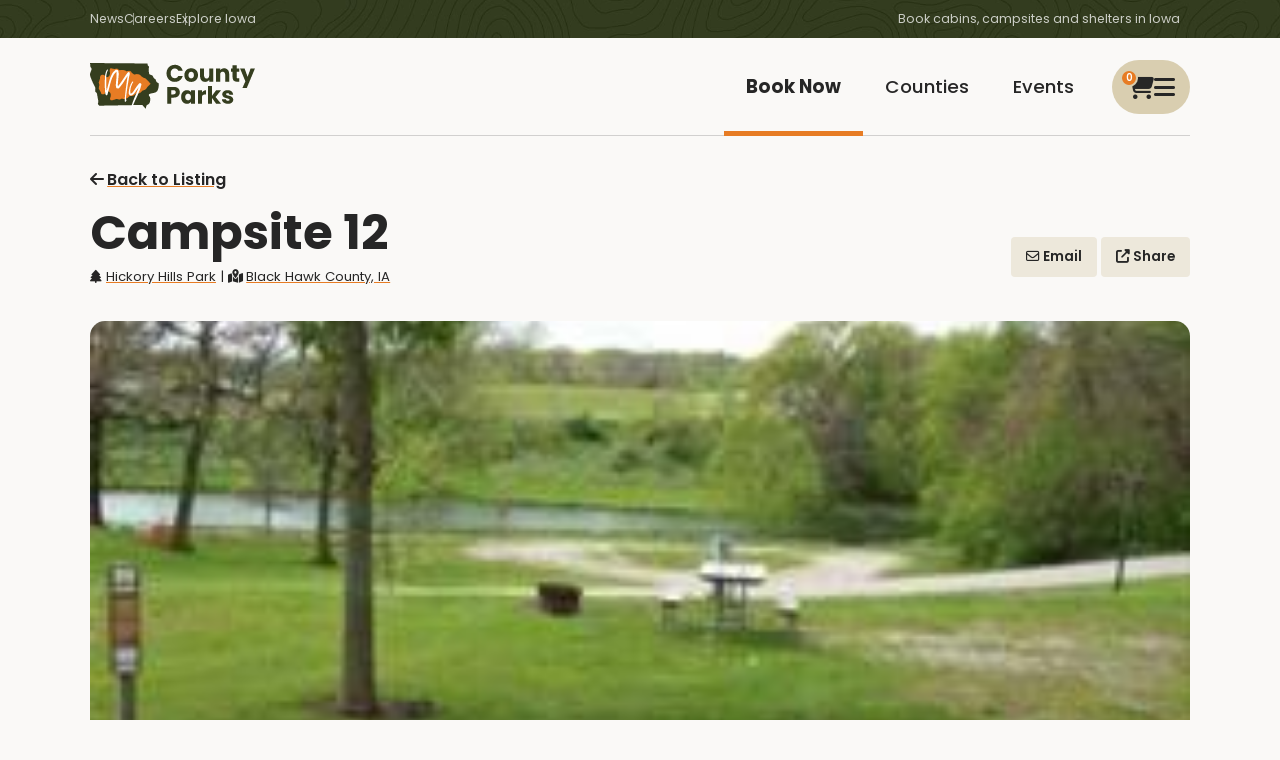

--- FILE ---
content_type: text/html; charset=utf-8
request_url: https://www.mycountyparks.com/County/Black-Hawk/Park/Hickory-Hills-Park/Facility/Campsite-12
body_size: 13495
content:
<!DOCTYPE html>
<html lang="en">
<head>
    <meta charset="utf-8" />
    <meta http-equiv="X-UA-Compatible" content="IE=edge" />
    <meta name="viewport" content="width=device-width, initial-scale=1.0" />
    <title> Campsite 12, Hickory Hills Park , Black Hawk County , Iowa  - MyCountyParks.com</title>
    <meta name="description" content="This site has a gravel pad &amp; electricity. There are water hydrants located throughout the campground &amp; one at the cam..." />
    <meta name="keywords" content="County, Parks, Conservation, Recreation, Natural Resources, Nature, Outdoors, Wetlands, Woodlands, Trails, Environment, Golf, Equestrian, Horse, Canoe, Picnicking, Fishing, Hunting, Biking, Hiking, Forest, Wildlife, Birding, Playground, Camping, Wildflowers, Prairie, Savanna, Preserve, Land, Native American, Boating, Marsh, Kayaking, Shelter, Trips, Trap Range, Naturalist, Forestry, Arboretum, Sand Volleyball, Horseshoe Pits, Buffalo/Bison, Elk, Playscape, Swimming, Beach, Cross-country Ski, Snowshoe, Research, Canoeing, Family, Protection, Education, Reservations, Ponds, Volunteer, Public, Iowa park and recreation, Land conservation and protection in Iowa, Nature volunteer opportunities, Iowa environmental awareness, Going Green, Iowa Natural Resources" />
    <meta name="RATING" content="General" />
    <meta name="author" content="Informatics, Inc." />
    <meta name="copyright" content="&copy; 2009-2025" />
    <meta property="og:title" content=" Campsite 12, Hickory Hills Park , Black Hawk County , Iowa  - MyCountyParks.com" />
    <meta property="og:description" content="This site has a gravel pad &amp; electricity. There are water hydrants located throughout the campground &amp; one at the cam..." />
    <meta property="og:image" content="https://content.mycountyparks.com/Production/RelatedItem/Content/e9a48c5c-7036-43e8-8c50-df915628ee20" />
            <meta name="robots" content="all" />
    <meta http-equiv="content-type" content="text/html; charset=UTF-8" />
    <link rel="shortcut icon" href="https://content.mycountyparks.com/Production/Assets/image/FavIcon.ico" />
    <link rel="icon" type="image/png" href="https://content.mycountyparks.com/Production/Assets/image/FavIcon.png" />

    <!-- Google Tag Manager -->
    <script>
        (function (w, d, s, l, i) {
            w[l] = w[l] || []; w[l].push({
                'gtm.start':
                    new Date().getTime(), event: 'gtm.js'
            }); var f = d.getElementsByTagName(s)[0],
                j = d.createElement(s), dl = l != 'dataLayer' ? '&l=' + l : ''; j.async = true; j.src =
                    'https://www.googletagmanager.com/gtm.js?id=' + i + dl; f.parentNode.insertBefore(j, f);
        })(window, document, 'script', 'dataLayer', 'GTM-M9N4MPRF');
    </script>
    <!-- End Google Tag Manager -->
    <!-- FONTS -->
    <link href="/css/icons.min.css" rel="stylesheet" />
    <link rel="preconnect" href="https://fonts.googleapis.com">
    <link rel="preconnect" href="https://fonts.gstatic.com" crossorigin="">
    <link href="https://fonts.googleapis.com/css2?family=Poppins:wght@400;500;600;700&amp;display=swap" rel="stylesheet">
    <link rel="stylesheet" href="https://code.jquery.com/ui/1.12.1/themes/base/jquery-ui.css">
    <link rel="stylesheet" href="https://cdn.jsdelivr.net/npm/daterangepicker/daterangepicker.css">

    <!-- CSS -->
    <link rel="stylesheet" href="//code.jquery.com/ui/1.11.4/themes/smoothness/jquery-ui.css">
    <link rel="stylesheet" href="https://cdnjs.cloudflare.com/ajax/libs/toastr.js/latest/toastr.min.css"/>
    <link href="/css/app.min.css" rel="stylesheet" />
    <link href="/css/custom.css" rel="stylesheet" />
    <link href="/css/datepicker-custom.min.css" rel="stylesheet" />

    <!-- JS -->
    <script src="https://code.jquery.com/jquery-3.6.3.min.js"></script>
    <script src="https://cdnjs.cloudflare.com/ajax/libs/toastr.js/latest/toastr.min.js"></script>
    <script src="https://cdnjs.cloudflare.com/ajax/libs/jquery-ajax-unobtrusive/3.2.6/jquery.unobtrusive-ajax.min.js" ></script>
    <script src="https://code.jquery.com/ui/1.12.1/jquery-ui.min.js"></script>
    <script src="https://cdn.jsdelivr.net/npm/bootstrap@3.3.7/dist/js/bootstrap.min.js"></script>

    <script src="https://content.mycountyparks.com/Production/Assets/Scripts/fusioncharts.js"></script>
    <script src="https://content.mycountyparks.com/Production/Assets/Scripts/fusioncharts.maps.js"></script>
    <script src="https://content.mycountyparks.com/Production/Assets/Scripts/maps/fusioncharts.iowa.js"></script>
    <script src="https://content.mycountyparks.com/Production/Assets/Scripts/themes/fusioncharts.themes.carbon.js"></script>
    <script type="text/javascript" src="https://cdn.jsdelivr.net/momentjs/latest/moment.min.js" defer></script>
    <script type="text/javascript" src="https://cdn.jsdelivr.net/npm/daterangepicker/daterangepicker.min.js" defer></script>
    <script src="/js/multiselect-dropdown.js"></script>
    <script src="/js/cart.js"></script>
    <script src="/js/chartmap.js"></script>

</head>
<body class="fixed-calendar">

    <!-- Google Tag Manager (noscript) -->
    <noscript b-ywgn1rl9s9>
        <iframe b-ywgn1rl9s9 src="https://www.googletagmanager.com/ns.html?id=GTM-M9N4MPRF"
                height="0" width="0" style="display: none; visibility: hidden"></iframe>
    </noscript>
    <!-- End Google Tag Manager (noscript) -->
    <style>
        ankor a {
            color: inherit !important;
        }
    </style>
    <header b-ywgn1rl9s9>
        <nav b-ywgn1rl9s9 id="site-header" class="fadein">

            <div b-ywgn1rl9s9 class="hdr-top">
                <div b-ywgn1rl9s9 class="container">
                    <ul b-ywgn1rl9s9 class="menu-utlity">
                        <li b-ywgn1rl9s9><a href="/News/News">News</a></li>
                        <li b-ywgn1rl9s9><a href="/Jobs/Default">Careers</a></li>
                        <li b-ywgn1rl9s9><a b-ywgn1rl9s9 href="#" class="viewMapButton">Explore Iowa</a></li>
                    </ul>
                    <p b-ywgn1rl9s9 class="menu-blurb">Book cabins, campsites and shelters in Iowa</p>
                </div>
            </div>
            <div b-ywgn1rl9s9 class="menu">
                <div b-ywgn1rl9s9 class="container">
                    <a b-ywgn1rl9s9 href="/Home/Index" id="logo">
                        <img b-ywgn1rl9s9 loading="lazy" src="https://content.mycountyparks.com/Production/Assets/image/logo.svg" alt="My County Parks Logo" />
                    </a>

                        <div b-ywgn1rl9s9 class="menu-user cursor-change">
                            <a b-ywgn1rl9s9 id="user-menu-toggle">
                                <span b-ywgn1rl9s9 class="menu-alert" id="cart-item-count">0</span>
                                <i b-ywgn1rl9s9 class="fa-regular fa-cart-shopping"></i>
                                <i b-ywgn1rl9s9 class="fa-solid fa-bars"></i>
                            </a>

                            <ul b-ywgn1rl9s9 id="user-menu-list">
                                <li b-ywgn1rl9s9><a b-ywgn1rl9s9 href="/Order/View-Cart"><i b-ywgn1rl9s9 class="fa fa-cart-shopping"></i> View My Cart </a></li>
                                <li b-ywgn1rl9s9><a href="/Login">Login</a></li>
                            </ul>
                        </div>

                    <ul b-ywgn1rl9s9 class="menu-main">
                        <li b-ywgn1rl9s9 class="active"><a href="/Facility/Default">Book Now</a></li>
                        <li b-ywgn1rl9s9 class=""><a href="/County/Default">Counties</a></li>
                        <li b-ywgn1rl9s9 class=""><a href="/Event/Default">Events</a></li>
                    </ul>
                </div>
            </div>
        </nav>
    </header>

    <main b-ywgn1rl9s9 role="main" class="pb-3 ">

        
        

    <link rel="canonical" href="/County/Black-Hawk/Park/Hickory-Hills-Park/Facility/Campsite-12" />

<input type="hidden" id="cartId" value="fe57117e-c35e-7346-bf28-b80e387a88f0" />
<input type="hidden" id="userName" value="" />
<input type="hidden" id="hdnInputStartDate" />
<input type="hidden" id="hdnInputEndDate" />
<input type="hidden" id="hdnInputStartDateCorresponding" />
<input type="hidden" id="hdnInputEndDateCorresponding" />
<input type="hidden" id="hiddenFlagExcludeSundayCheckIn" name="hiddenFlagExcludeSundayCheckIn" value="">

<input id="hdnSelectedDates" name="SelectedDates" type="hidden" value="" />
<input data-val="true" data-val-number="The field ConvenienceCharge must be a number." data-val-required="The ConvenienceCharge field is required." id="hdnConvenienceCharge" name="ConvenienceCharge" type="hidden" value="4" />

<link href="/css/RegisterAccount.css" rel="stylesheet" />
<link href="/css/newsdetail.css" rel="stylesheet" />

<style>
    span {
        white-space: normal !important;
    }
</style>

<main id="main-content">

    <section>
        <div class="container">
            <header class="detail-header ">
                <div>
                    <a href="/Facility/Default.aspx?action=back" class="back-to-listing">
                        <i class="fa fa-arrow-left icon-space"></i>Back to Listing
                    </a>
                </div>
                <div class="hdr-row">
                    <div class="col">
                        <h1>Campsite 12</h1>
                        <div class="features">
                            <p><i class="fa-solid fa-tree"></i> <a href=/County/Black-Hawk/Park/Hickory-Hills-Park style="cursor:pointer">Hickory Hills Park</a> | <a href="/County/Black-Hawk"><i class="fa-solid fa-map-marked-alt icon-space"></i>Black Hawk County, IA</a></p>
                        </div>
                    </div>
                    <div class="col">
                        <a href="javascript:void(0);" class="btn-theme btn-alt " id="openSendEmailModal" data-facility-name="Campsite-12" data-park-name="Hickory Hills Park" data-county-name="Black-Hawk"><i class="fa-regular fa-envelope"></i> Email</a>
                        <a data-target-modal="#modal-share" href="javascript:void(0);" class="btn-theme btn-alt open-button"><i class="fa-solid fa-up-right-from-square"></i> Share</a>

                        <!-- SHARE -->
                        <dialog class="modal modal-all" id="modal-share">
                            <h3>Share This Event <button class="button close-button" data-close-modal="#modal-share"><i class="fa fa-close"></i></button></h3>
                            <ul class="link-list">
                                <li><a href="javascript:void(0);" class="social-icon" data-social="facebook"><i class="fab fa-facebook"></i> Share to Facebook</a></li>
                                <li><a href="javascript:void(0);" class="social-icon" data-social="x"><i class="fab fa-x"></i> Share to X</a></li>
                                <li><a href="javascript:void(0);" class="social-icon" data-social="linkedin"><i class="fab fa-linkedin"></i> Share to LinkedIn</a></li>
                            </ul>
                        </dialog>

                        <!-- Email -->
                        <dialog class="modal" id="modalemail">
                            <div class="modal-header">
                                <h3 class="modal-title">
                                    Email to a Friend
                                    <button class="button close-button" data-close-modal="#modalemail"><i class="fa fa-close"></i></button>
                                </h3>
                            </div>
                            <div class="modal-body emailModalData">
                            </div>
                        </dialog>

                    </div>
                </div>
                <figure class="single" style="">
                            <img loading="lazy" src="https://content.mycountyparks.com/Production/RelatedItem/Content/e9a48c5c-7036-43e8-8c50-df915628ee20" class="glightbox" data-type="image" alt="Camp Site 12" title="Camp Site 12" />
                </figure>

            </header>
        </div>
    </section>

    <section>
        <div class="container">
            <div class="grid grid-twocol">
                <div class="col minstay2 " id="sidebar-affix">
                        <div class="panReserve" style="display:block;">
                            <div class="search grid sidebar-search bottom-affix">
                                <div class="item-details">
                                        <p><strong>$30</strong> /Night</p>

                                    <p>
                                        <a href="/County/Black-Hawk" class="county-container">
                                            Black Hawk County
, IA                                        </a>
                                        <button class="cancelBtn btn-simple btn-default cancelBtn-bottom" style="display: none;">Clear</button>
                                    </p>
                                </div>
                                <div class="date-details" id="calendarContainer">
                                    <div class="icon-input " id="calendarDiv">
                                        <label for="daterange" class="sr-only">Date Range</label>
                                        <input id="calendarInput" type="text" name="daterange" value="" autocomplete="off" placeholder="Select date(s)">
                                    </div>
                                    <input id="hdnStartDate" name="FromDate" type="hidden" value="" />
                                    <input id="hdnEndDate" name="ToDate" type="hidden" value="" />
                                    <a id="addToCartButton" class="btn-theme open-button cursor-change">Add to Cart <i class="fa fa-arrow-right"></i></a>

                                </div>
                                <dialog class="modal" id="validationModal">
                                    <h3>
                                        Please review and try again
                                        <button class="button close-button" data-close-modal="#validationModal">
                                            <i class="fa fa-close"></i>
                                        </button>
                                    </h3>
                                    <ul id="validationMessages"></ul>
                                </dialog>
                            </div>
                        </div>
                        <div class="panRulesContract" style="display:block;">
                            <div class="additional-links">
                                    <p><a href="#" class="viewSpecialRegulations" data-facility-name="Campsite-12" data-park-name="Hickory Hills Park" data-county-name="Black-Hawk">View Special Regulations</a></p>
                                    <p><a href="#" class="viewFacilityContract" data-facility-name="Campsite-12" data-park-name="Hickory Hills Park" data-county-name="Black-Hawk">View Facility Contract</a></p>
                            </div>
                        </div>

                </div>

                <dialog id="specialRegulationsModal" class="modal show ">
                    <div class="modal-dialog">
                        <div class="modal-header">
                            <h3 class="modal-title" id="modalTitle">
                                Special Regulations
                                <button class="close-button" id="closeModal"><i class="fa fa-close"></i></button>
                            </h3>
                        </div>
                        <div class="modal-body">
                            <!-- Special Regulations will be loaded here -->
                            <ul id="specialRegulationsList">
                                        <li>I have read and understand the Notice of Hickory Hills Park Improvements on the description of the facility. I understand and acknowledge that lake and park renovation work is scheduled to begin in 2022. I understand that scheduled park renovation work is not a valid reason for cancellation or refund of any reservation.</li>
                                        <li>If you decide to cancel, there is no refund.</li>
                            </ul>
                        </div>
                        <div class="modal-footer">
                            <button type="button" class="btn-theme" id="closeModal">Close</button>
                        </div>
                    </div>
                </dialog>



                <dialog id="facilityContractModal" class="modal show contractmodal">
                    <div class="modal-dialog">
                        <div class="modal-header">
                            <h3 class="modal-title" id="contractmodalTitle">
                                Facility Contract
                                <button class="close-button" id="closeModal"><i class="fa fa-close"></i></button>
                            </h3>
                        </div>
                        <div class="modal-body">

                            <div class="text-right mt-3">
                                <button type="button" class="btn-theme print-modal" id="printModalContent">Print</button>
                            </div>

                            <!-- Facility Contract will be loaded here -->
                            <div id="facilityContractContent">
                                <div class="col-sm-12">
                                    <!-- Rental Contract Agreement -->
                                        <div id="panAgreement">
                                            <h3 class="mt0">Rental Contract Agreement</h3>
                                            <p id="lblContract" class="Control-label">
                                                <ol style="margin-top: 0in; list-style-type: decimal;">
    <li style="margin: 0in 0in 0pt;">The person responsible must be at least&nbsp;18 years of age. No minors are to be left unattended. </li>
    <li style="margin: 0in 0in 0pt;">Please be courteous and notify the office if you are not going to use the campsite. </li>
    <li style="margin: 0in 0in 0pt;"><strong>If <span style="text-decoration: underline;">YOU</span> decide to cancel,&nbsp;there is no refund.&nbsp;</strong> </li>
    <li style="margin: 0in 0in 0pt;">Check in time is 3:00 PM. </li>
    <li style="margin: 0in 0in 0pt;">Check out time is 2:00 PM. </li>
    <li style="margin: 0in 0in 0pt;">The cutting of trees - dead or alive - is absolutely prohibited under any circumstance. </li>
    <li style="margin: 0in 0in 0pt;">All campers are expected to keep their campsite clean and in an orderly manner at all times. Do not put garbage in the fire rings. </li>
    <li style="margin: 0in 0in 0pt;">No keg beer&nbsp;or hard liquor is allowed&nbsp;in the campsites.&nbsp; </li>
    <li style="margin: 0in 0in 0pt;">A small tent is allowed at the campsite for minor children <strong>only</strong> at no charge. Additional tent camping is available adjacent to the campsite, normal camping fees apply.&nbsp; </li>
    <li style="margin: 0in 0in 0pt;">Guests must be out of the park by 10:30 PM. </li>
    <li style="margin: 0in 0in 0pt;"><strong>QUIET HOURS: 9:30 P.M. UNTIL 7 A.M.&nbsp; </strong>Music and other noises must be kept down, so that other campers are not disturbed. </li>
    <li style="margin: 0in 0in 0pt;">Pets must be leashed, quiet &amp; cleaned up after at all times. The Park Rangers reserve the right to remove any pet from the campsite should problems arise. </li>
    <li style="margin: 0in 0in 0pt;">Park Rangers are given the authority to refuse rental privileges and rescind any and all rental permits for cause. </li>
    <li style="margin: 0in 0in 0pt;">All rules and regulations of Black Hawk County Conservation Board facilities and parks are in effect. </li>
    <li style="margin: 0in 0in 0pt;">For additional rules &amp; information, check with the camp host.</li>
</ol>
                                            </p>
                                        </div>

                                    <!-- Cancellation Policy -->
                                        <div id="panCancel">
                                            <h3>Cancellation Policy</h3>
                                            <p id="lblCancellation" class="Control-label">
                                                Please contact the Black Hawk County Conservation Board as soon as possible if you need to cancel.
                                            </p>
                                        </div>

                                    <!-- Youth Group Rules -->

                                    <!-- Refund Policy -->
                                        <div id="panRefund">
                                            <h3>Refund Policy</h3>
                                            <p id="lblRefund" class="Control-label">
                                                <strong>Should you decide to cancel, there are no refunds.&nbsp; </strong>
                                            </p>
                                        </div>

                                </div>
                            </div>
                        </div>
                        <div class="modal-footer">
                            <button type="button" class="btn-theme" id="closeModalFooter">Close</button>
                        </div>
                    </div>
                </dialog>

                <div class="col small-type  ">
                    <div class="desc-long">
                      <p><p>This site has a gravel pad &amp; electricity. There are water hydrants located throughout the campground &amp; one at the campground entrance. Also, there is a dump station located at the campground exit. Shower facilities &amp; flush toilets are available.</p>
<p><strong><span style="text-decoration: underline; color: #ff0000;">!NOTICE! - HICKORY HILLS PARK IMPROVEMENTS</span></strong><strong>&nbsp;</strong></p>
<p><strong>We have partnered with the Iowa Department of
Natural Resources to improve the water quality of Casey Lake in Hickory Hills
Park. Engineers are working to access the lake and the surrounding watershed to
determine necessary project elements. Park users should expect to see work
begin on the Casey Lake watershed project elements in 2022. A later phase of
this project will include drawdown of Casey Lake and sediment removal. This project
is a phased project and will occur across several years. The anticipated
project timeframe is 2022 &ndash; 2025. </strong></p>
<p><strong>
If you are looking to reserve cabins, shelters, campsites,
or the Lakeview Lodge, please consider that during your reservation period, the
normal quiet, scenic Hickory Hills Park may be interrupted with ongoing
construction work including, operation of construction vehicles and disturbed
areas of the park including the eventual drawdown and excavation of Casey
Lake.&nbsp; Reservations placed after the
posting of this notice will not be refunded for reasons associated with any of
the said construction occurrences. </strong></p>
<br /></p>
                    </div>
                    <button type="button" class="read-more btn-theme btn-alt">Show More</button>

                    <hr>

                    <p class="icon-text">
                        <i class="fa-solid fa-calendar-check"></i>
                        <strong>Check-In / Out Availability</strong>
                        Check-in is after 03:00 PM and check-out is before 02:00 PM.
                    </p>

                    <p class="icon-text">
                        <i class="fa-solid fa-location-dot"></i>
                        <strong>Location</strong>
                        This site is located near the campground entrance, on the right hand side of the road.
                    </p>

                    <hr />
                    <h2> Amenities </h2>
                            <ul class="two-col">
                                    <li>

<i class="fa-solid fa-trash-can-arrow-up"></i>
                                        Carry in/carry out refuse
                                    </li>
                                    <li>

<i class="fa-solid fa-dumpster"></i>
                                        Dump station
                                    </li>
                                    <li>

<i class="fa-solid fa-bolt"></i>
                                        Electricity
                                    </li>
                                    <li>

<i class="fa-solid fa-fire-burner"></i>
                                        Fire ring
                                    </li>
                                    <li>

<i class="fa-solid fa-cubes-stacked"></i>
                                        Firewood available
                                    </li>
                                    <li>

<i class="fa-solid fa-house-user"></i>
                                        On-site resident host
                                    </li>
                                    <li>

<i class="fa-solid fa-basket-shopping"></i>
                                        Picnic Table
                                    </li>
                                    <li>

<i class="fa-solid fa-faucet-drip"></i>
                                        Pressurized water
                                    </li>
                                    <li>

<i class="fa-solid fa-restroom"></i>
                                        Restroom
                                    </li>
                                    <li>

<i class="fa-solid fa-shower"></i>
                                        Shower facilities
                                    </li>
                            </ul>

                        <div class="desc-long" id="amenitiesDescription">
                            <ul style="margin-top: 0in; list-style-type: disc;">
    <li style="margin: 0in 0in 0pt;">Gravel pad </li>
    <li style="margin: 0in 0in 0pt;">Fire ring </li>
    <li style="margin: 0in 0in 0pt;">Electricity - 50 AMP&nbsp; </li>
    <li style="margin: 0in 0in 0pt;">&nbsp;45'&nbsp;- length </li>
    <li style="margin: 0in 0in 0pt;">Shower house &amp; flush toilets&nbsp;in close proximity </li>
    <li style="margin: 0in 0in 0pt;">Firewood available by camp host evenings until 9 PM, May - September </li>
    <li style="margin: 0in 0in 0pt;">Playground nearby </li>
    <li style="margin: 0in 0in 0pt;">Water hydrants located throughout the campground </li>
    <li style="margin: 0in 0in 0pt;">Dump station located at the campground exit </li>
</ul>
                        </div>
                        <button type="button" class="read-more btn-theme btn-alt">Show More</button>

                        <hr />
                        <h2>Fees</h2>
                        <p><ul style="list-style-type: disc;">
    <li style="margin: 0in 0in 0pt;">$30/night </li>
    <li style="margin: 0in 0in 0pt;">Requires a&nbsp;2 night minimum </li>
    <li style="margin: 0in 0in 0pt;">Holiday weekends require a 4 night minimum</li>
</ul>
<p style="margin: 0in 0in 0pt;"><strong>If&nbsp;you&nbsp;decide to cancel,&nbsp;there
is no refund.</strong></p>
<p style="margin: 0in 0in 0pt;"><strong>&nbsp;</strong></p>
<p style="margin: 0in 0in 0pt;"><strong>A date change will be
allowed ONE time only &amp; can only be made by calling the Conservation
Office at (319) 433-7275 and will be assessed a $25 administrative fee.&nbsp;</strong></p></p>

                        <hr />
                        <h2>Hours of Operation &amp; Seasons</h2>
                        <p>Hickory Hills is open year long. Operating hours are 6:00 AM - 10:30 PM.</p>



                        <hr />
                        <h2>Address </h2>
                        <p>3338 Hickory Hills Rd </p>
                        <p>LaPorte City , IA 50651</p>


                        <hr />
                        <h2>Closures</h2>
                        <p>The park closes at 10:30 PM.</p>


                    <hr />

                    
        <h2>Related Item</h2>
    <ul>
            <li>
                    <a href="https://content.mycountyparks.com/Production/RelatedItem/Content/df02cd57-c7f3-4871-8308-ccdf006567e5" style="display: inline-flex; align-items: center;">
                        Hickory Hills Campground Map
                    </a>
                
            </li>
    </ul>
        <hr>


                    <div class="Availability-Calendar minstay2">

                    <h2>Availability</h2>

                    <div class="icon-input date-input" id="dateRangeDiv">
                        <i class="fa fa-calendar date-input" " aria-hidden="true"></i>
                        <label for="daterange" class="sr-only date-input" >Date Range</label>
                            <input id="daterange001" type="text" class="date-input" name="daterange" autocomplete="off" value="" placeholder="Please select a date">
                    </div>
                    <div class="default-calendar" id="append_datepicker_section" style="z-index:48">

                    </div>

                        <hr />

                    <div id="dateRangeContainer"></div>

                    </div>

                    <div id="facility-map">

                        <h2>Where You'll Be</h2>
                            <div id="map">
                                <img id="staticMap"
                                     src="https://maps.googleapis.com/maps/api/staticmap?center=42.267309,-92.310686&amp;zoom=10&amp;size=600x300&amp;maptype=roadmap&amp;markers=color:red%7C42.267309,-92.310686&amp;key=AIzaSyASnq1EQlaxNcqNTMd4IQFCGfe2vpAhCb8"
                                     class="static-map"
                                     alt="Static Map" />
                                <!-- Interactive Map (Initially Hidden) -->
                                <div id="interactiveMap" class="interactive-map"></div>
                            </div>
                            <hr />

                    </div>


                            <h3>Black Hawk County</h3>
                            <div class="desc-long">
                                 <strong>Black Hawk County Conservation </strong>offers individual parks, including 7 developed parks, wildlife areas &amp; water recreation on over 9,000 acres of land in Black Hawk County, located in Northeastern Iowa. &nbsp;There is also educational &amp; recreational programming offered at Hartman Reserve Nature Center located in Cedar Falls. &nbsp;Throughout all of the areas&nbsp;there are opportunities for&nbsp;camping, cabin &amp; lodge rentals, picnicking, biking, hiking, hunting &amp; so much more!
                            </div>
                            <button type="button" class="read-more btn-theme btn-alt">Show More</button>

                </div>
            </div>
        </div>
    </section>

    <div id="activity-section">
        <section class="animate-in delay-1 park-activity-section">
            <div class="container">


<div class="full-hdr">
    <h3>Activities at this Park</h3>
    <hr>
    <a href="/County/Hancock/Activities">View All Activities</a>
</div>

<div class="scroll-item-wrapper">
    <div class="swiper scroll-list swiper-initialized swiper-horizontal swiper-backface-hidden">
        <div class="swiper-wrapper" id="swiper-wrapper-76bac2aa929c8303" aria-live="polite" style="cursor: grab; transform: translate3d(0px, 0px, 0px);">
                    <div class="swiper-slide scroll-item swiper-slide-active" role="group" aria-label="1 / 6" style="width: 216.935px; margin-right: 25px;">
                        <a href="/County/Hancock/Park/Eldred-Sherwood-Park/Activity/Fishing" style="cursor:pointer">
                            <figure>
                                <img loading="lazy" src="https://content.mycountyparks.com/Production/RelatedItem/Content/30d66876-8749-42a0-a323-77f7873123de" alt="Fishing">
                            </figure>
                                <h3>Fishing</h3>
                        </a>
                        <div class="text">
                            <ul>
                                <li><a href="/County/Hancock/Park/Eldred-Sherwood-Park/Activity/Fishing"><i class="fa-solid fa-arrow-up-right-from-square"></i> View Activity</a></li>
                            </ul>
                        </div>
                    </div>
        </div>
        <div class="swiper-pagination swiper-pagination-clickable swiper-pagination-bullets swiper-pagination-horizontal"><span class="swiper-pagination-bullet swiper-pagination-bullet-active" tabindex="0" role="button" aria-label="Go to slide 1" aria-current="true"></span><span class="swiper-pagination-bullet" tabindex="0" role="button" aria-label="Go to slide 2"></span><span class="swiper-pagination-bullet" tabindex="0" role="button" aria-label="Go to slide 3"></span></div>
        <div class="swiper-button-prev swiper-button-disabled" tabindex="0" role="button" aria-label="Previous slide" aria-controls="swiper-wrapper" aria-disabled="true"></div>
        <div class="swiper-button-next" tabindex="0" role="button" aria-label="Next slide" aria-controls="swiper-wrapper-76bac2aa929c8303" aria-disabled="false"></div>
        <span class="swiper-notification" aria-live="assertive" aria-atomic="true"></span>
    </div>
</div>            </div>
        </section>
    </div>


    <section class="animate-in delay-1">
        <div class="container">
                <div class="full-hdr">
                    <h3>Nearby Attractions</h3>
                    <hr>
                </div>
                <div class="scroll-item-wrapper">
                    <div class="swiper scroll-list swiper-initialized swiper-horizontal swiper-backface-hidden">

                        

<div class="swiper-wrapper" id="nearbypartialcontainer">
        <div class="swiper-slide scroll-item" role="group" style="width: 179.545px; margin-right: 25px;">
            <a href="/Attraction/National-Hobo-Museum/140">
                <figure class="cursor-change">
                    <img loading="lazy" src="https://content.mycountyparks.com/Production/Attraction/1dcb43d8-fe9e-4386-b76f-85f189389eaf" alt="National Hobo Museum" />
                </figure>

                <h3>National Hobo Museum</h3>
            </a>

                <div class="text">
                    <ul>
                        <li>
                            <i class="fa-solid fa-location-dot location-icon"></i> <span> Britt, IA</span>
                        </li>
                    </ul>
                </div>
        </div>
        <div class="swiper-slide scroll-item" role="group" style="width: 179.545px; margin-right: 25px;">
            <a href="/Attraction/Clear-Lake-Iowa/134">
                <figure class="cursor-change">
                    <img loading="lazy" src="https://content.mycountyparks.com/Production/Attraction/d97748b1-bf34-4c93-98a3-b6d3e5a96689" alt="Clear Lake, Iowa" />
                </figure>

                <h3>Clear Lake, Iowa</h3>
            </a>

                <div class="text">
                    <ul>
                        <li>
                            <i class="fa-solid fa-location-dot location-icon"></i> <span> Clear Lake, IA</span>
                        </li>
                    </ul>
                </div>
        </div>
        <div class="swiper-slide scroll-item" role="group" style="width: 179.545px; margin-right: 25px;">
            <a href="/Attraction/Surf-Ballroom/138">
                <figure class="cursor-change">
                    <img loading="lazy" src="https://content.mycountyparks.com/Production/Attraction/d08de1c2-a0e3-4711-897b-344e5b57198f" alt="Surf Ballroom" />
                </figure>

                <h3>Surf Ballroom</h3>
            </a>

                <div class="text">
                    <ul>
                        <li>
                            <i class="fa-solid fa-location-dot location-icon"></i> <span> Clear Lake, IA</span>
                        </li>
                    </ul>
                </div>
        </div>
        <div class="swiper-slide scroll-item" role="group" style="width: 179.545px; margin-right: 25px;">
            <a href="/Attraction/Heritage-Park-of-North-Iowa/142">
                <figure class="cursor-change">
                    <img loading="lazy" src="https://content.mycountyparks.com/Production/Attraction/982f8582-fe6b-4e44-b686-6d355bdafbfa" alt="Heritage Park of North Iowa" />
                </figure>

                <h3>Heritage Park of North Iowa</h3>
            </a>

                <div class="text">
                    <ul>
                        <li>
                            <i class="fa-solid fa-location-dot location-icon"></i> <span> Forest City, IA</span>
                        </li>
                    </ul>
                </div>
        </div>
        <div class="swiper-slide scroll-item" role="group" style="width: 179.545px; margin-right: 25px;">
            <a href="/Attraction/Winnebago-Industries-Tour/141">
                <figure class="cursor-change">
                    <img loading="lazy" src="https://content.mycountyparks.com/Production/Attraction/78b45373-73ed-43b2-8d5c-6db7ae33cf05" alt="Winnebago Industries Tour" />
                </figure>

                <h3>Winnebago Industries Tour</h3>
            </a>

                <div class="text">
                    <ul>
                        <li>
                            <i class="fa-solid fa-location-dot location-icon"></i> <span> Forest City, IA</span>
                        </li>
                    </ul>
                </div>
        </div>
        <div class="swiper-slide scroll-item" role="group" style="width: 179.545px; margin-right: 25px;">
            <a href="/Attraction/Plane-Crash-Site-The-Day-the-Music-Died/139">
                <figure class="cursor-change">
                    <img loading="lazy" src="https://content.mycountyparks.com/Production/Attraction/15350b5e-f852-4a96-ba96-f7089974eb64" alt="Plane Crash Site - The Day the Music Died" />
                </figure>

                <h3>Plane Crash Site - The Day the Music Died</h3>
            </a>

                <div class="text">
                    <ul>
                        <li>
                            <i class="fa-solid fa-location-dot location-icon"></i> <span> Clear Lake, IA</span>
                        </li>
                    </ul>
                </div>
        </div>
        <div class="swiper-slide scroll-item" role="group" style="width: 179.545px; margin-right: 25px;">
            <a href="/Attraction/The-Historic-Windsor-Theater/110">
                <figure class="cursor-change">
                    <img loading="lazy" src="https://content.mycountyparks.com/Production/Attraction/98a13359-99dc-4e7b-bf4c-905dafaa6410" alt="The Historic Windsor Theater" />
                </figure>

                <h3>The Historic Windsor Theater</h3>
            </a>

                <div class="text">
                    <ul>
                        <li>
                            <i class="fa-solid fa-location-dot location-icon"></i> <span> Hampton, IA</span>
                        </li>
                    </ul>
                </div>
        </div>
        <div class="swiper-slide scroll-item" role="group" style="width: 179.545px; margin-right: 25px;">
            <a href="/Attraction/Historic-Park-Inn/135">
                <figure class="cursor-change">
                    <img loading="lazy" src="https://content.mycountyparks.com/Production/Attraction/c7a530ab-865e-419b-874e-7488343a8500" alt="Historic Park Inn" />
                </figure>

                <h3>Historic Park Inn</h3>
            </a>

                <div class="text">
                    <ul>
                        <li>
                            <i class="fa-solid fa-location-dot location-icon"></i> <span> Mason City, IA</span>
                        </li>
                    </ul>
                </div>
        </div>
        <div class="swiper-slide scroll-item" role="group" style="width: 179.545px; margin-right: 25px;">
            <a href="/Attraction/Music-Man-Square/137">
                <figure class="cursor-change">
                    <img loading="lazy" src="https://content.mycountyparks.com/Production/Attraction/8bab1ed9-16f3-4141-896b-340fabd580a4" alt="Music Man Square" />
                </figure>

                <h3>Music Man Square</h3>
            </a>

                <div class="text">
                    <ul>
                        <li>
                            <i class="fa-solid fa-location-dot location-icon"></i> <span> Mason City, IA</span>
                        </li>
                    </ul>
                </div>
        </div>
        <div class="swiper-slide scroll-item" role="group" style="width: 179.545px; margin-right: 25px;">
            <a href="/Attraction/Stockman-House/136">
                <figure class="cursor-change">
                    <img loading="lazy" src="https://content.mycountyparks.com/Production/Attraction/50ea7ae5-9d27-49dd-b978-f30e67628777" alt="Stockman House" />
                </figure>

                <h3>Stockman House</h3>
            </a>

                <div class="text">
                    <ul>
                        <li>
                            <i class="fa-solid fa-location-dot location-icon"></i> <span> Mason City, IA</span>
                        </li>
                    </ul>
                </div>
        </div>
        <div class="swiper-slide scroll-item" role="group" style="width: 179.545px; margin-right: 25px;">
            <a href="/Attraction/Lime-Creek-Nature-Center/20">
                <figure class="cursor-change">
                    <img loading="lazy" src="https://content.mycountyparks.com/Production/Attraction/f4a03c1b-2ae0-4e16-ae4c-50bddd7082dd" alt="Lime Creek Nature Center" />
                </figure>

                <h3>Lime Creek Nature Center</h3>
            </a>

                <div class="text">
                    <ul>
                        <li>
                            <i class="fa-solid fa-location-dot location-icon"></i> <span> Mason City, IA</span>
                        </li>
                    </ul>
                </div>
        </div>
        <div class="swiper-slide scroll-item" role="group" style="width: 179.545px; margin-right: 25px;">
            <a href="/Attraction/Hanson-Nature-Center/73">
                <figure class="cursor-change">
                    <img loading="lazy" src="https://content.mycountyparks.com/Production/Attraction/f5127447-1428-4ca0-bfb2-0214b27dfcf0" alt="Hanson Nature Center" />
                </figure>

                <h3>Hanson Nature Center</h3>
            </a>

                <div class="text">
                    <ul>
                        <li>
                            <i class="fa-solid fa-location-dot location-icon"></i> <span> Leland, IA</span>
                        </li>
                    </ul>
                </div>
        </div>
        <div class="swiper-slide scroll-item" role="group" style="width: 179.545px; margin-right: 25px;">
            <a href="/Attraction/Fossil-Prairie-Park-Center/35">
                <figure class="cursor-change">
                    <img loading="lazy" src="https://content.mycountyparks.com/Production/Attraction/a4d74f8d-4ff4-4bd9-9773-e9ce03f89201" alt="Fossil &amp; Prairie Park Center" />
                </figure>

                <h3>Fossil &amp; Prairie Park Center</h3>
            </a>

                <div class="text">
                    <ul>
                        <li>
                            <i class="fa-solid fa-location-dot location-icon"></i> <span> Rockford, IA</span>
                        </li>
                    </ul>
                </div>
        </div>
        <div class="swiper-slide scroll-item" role="group" style="width: 179.545px; margin-right: 25px;">
            <a href="/Attraction/Titonka-Brewing-Company/100">
                <figure class="cursor-change">
                    <img loading="lazy" src="https://content.mycountyparks.com/Production/Attraction/fa86baec-bf61-4cf5-8605-e44a412972d7" alt="Titonka Brewing Company" />
                </figure>

                <h3>Titonka Brewing Company</h3>
            </a>

                <div class="text">
                    <ul>
                        <li>
                            <i class="fa-solid fa-location-dot location-icon"></i> <span> Titonka, IA</span>
                        </li>
                    </ul>
                </div>
        </div>
        <div class="swiper-slide scroll-item" role="group" style="width: 179.545px; margin-right: 25px;">
            <a href="/Attraction/Calkins-Nature-Center/37">
                <figure class="cursor-change">
                    <img loading="lazy" src="https://content.mycountyparks.com/Production/Attraction/1de1d927-f3b3-4e87-a2ff-885e65ebf907" alt="Calkins Nature Center" />
                </figure>

                <h3>Calkins Nature Center</h3>
            </a>

                <div class="text">
                    <ul>
                        <li>
                            <i class="fa-solid fa-location-dot location-icon"></i> <span> Iowa Falls, IA</span>
                        </li>
                    </ul>
                </div>
        </div>
    <div class="swiper-slide scroll-item" role="group" style="width: 179.545px; margin-right: 25px;">
        <a href="javascript:void(0);">
            <figure>
                <img loading="lazy" src="https://content.mycountyparks.com/Production/Assets/image/feature-tall-last.jpg" alt="Default Image" />
            </figure>
            <h3>Still Can't Find What You Want?</h3>
        </a>
        <div class="text">
            <ul>
                <li><a href="/Facility/Default"><i class="fa-regular fa-calendar-check"></i> Advanced Search</a></li>
                <li><a href="/County/Default"><i class="fa-regular fa-calendar-check"></i> Explore Iowa</a></li>
            </ul>
        </div>
    </div>
</div>

<div class="swiper-pagination swiper-pagination-clickable swiper-pagination-bullets swiper-pagination-horizontal">
    <span class="swiper-pagination-bullet swiper-pagination-bullet-active" tabindex="0" role="button" aria-label="Go to slide 1" aria-current="true"></span>
</div>
<div class="swiper-button-prev swiper-button-disabled" tabindex="0" role="button" aria-label="Previous slide" aria-controls="swiper-wrapper" aria-disabled="true"></div>
<div class="swiper-button-next swiper-button-disabled" tabindex="-1" role="button" aria-label="Next slide" aria-controls="swiper-wrapper" aria-disabled="true"></div>
<span class="swiper-notification" aria-live="assertive" aria-atomic="true"></span>




                    </div>
                </div>
        </div>
    </section>

    

                <div class="banner-ad">
                    <div class="promo">
                        <a href=https://portal.mycountyparks.com/BannerAd/Redirect.aspx?tic=639057409152303263&amp;CID=102&amp;Banner_ID=D883FA26-8BE8-4658-8DAC-1CA6E5DE4B3D&amp;POS=3 target=_self id="BURL">
                            <img loading="lazy" src="https://content.mycountyparks.com/Production/BannerAd/Image/578a0359-5435-4873-87e7-ab52c48fa21b" alt=202 width=468 height=60 id="BIMG">
                        </a>
                    </div>
                </div>



</main>

<dialog id="successDialog" class="modal show modal-all">
    <div class="modal-dialog">
        <div class="modal-header">
            <h3 class="modal-title" id="successModalLabel">
                Email to a Friend
                <button class="button close-button" id="closeSuccessDialog"><i class="fa fa-close"></i></button>
            </h3>
        </div>
        <div class="modal-body">
            <p>An email was sent to your friend, thanks!</p>
            <div class="form-action">
                <button type="button" class="btn-theme btn-alt" id="closeSuccessDialogButton">Close</button>
            </div>
        </div>
    </div>
</dialog>

<dialog class="modal" id="modal-login">
    <h3>Please Login <button class="button close-button" data-close-modal="#modal-login"><i class="fa fa-close"></i></button></h3>
    <div id="ajaxLogin" name="ajaxLogin">
        
<form class="mcp-form" id="loginForm" method="POST" data-ajax-update="#ajaxLogin" data-ajax="true" data-ajax-success="ssoLogin()" action="/Login">
    <input type="hidden" id="ReturnUrl" name="ReturnUrl" value="/Order/View-Cart" />
    <input type="hidden" id="FlagAddItem" name="FlagAddItem" value="1" />
    <input type="hidden" id="ItemId" name="ItemId" value="148" />

    <div class="fixed-label">
        <label for="Username">Username</label>
        <input id="Username" name="Username" type="text" value="" />
    </div>
    <div class="fixed-label">
        <label for="Password">Password</label>
        <input id="Password" name="Password" type="password" value="" />
    </div>
    <button type="submit" id="submitLogin" class="btn-theme">Login</button>
    <a class="btn-theme btn-alt" href="/Account/LoginGuest?ReturnUrl=%2FOrder%2FView-Cart&amp;FlagAddItem=1&amp;ItemId=148" style="text-align: center;">Continue as Guest</a>
    <div class="modal-links">
        <p>Don't have an account? <a href="/AccountRegistration">Sign Up Here</a></p>
        <p>Forgot your username, password or need to re-activate your account? <a href="/ForgotMyPassword">Click here</a></p>
    </div>
<input name="__RequestVerificationToken" type="hidden" value="CfDJ8BFpdBV2QF5Dj7BxBW4g0Azr0GbVjyp1Dgxej7DLpXnGcvJ1PYasPUJjKW_ROMSeSbeRkNH9fY7MwzJNBGk81qXV03RL5aS8Rvrj3sWDPSvJ_N1EQjioX6cvb2tOMPvap6Jf1dvxlS0G8EkHd_XRJkI" /></form>

<script>
    document.getElementById('loginForm').addEventListener('submit', function () {
        $('#modal-login').hide();
        $('#loader').show();
    });

    $(document).on('submit', '#form', function () {
        $('#loader').show();
    });

    function ssoLogin() {
        if ($("#form").length) {
            $('#modal-login').hide();
            $(window).on("beforeunload", function () {
                $('#loader').show();
            });
            $("#form").submit();
        }
        else {
            $('#modal-login').show();
            $('#loader').hide();
        }
    }

</script>


    </div>
</dialog>

<script src="https://cdn.jsdelivr.net/gh/mcstudios/glightbox/dist/js/glightbox.min.js"></script>
<script>
    window.facilityId = '148';
    window.maxAllowCheckInDate = '0';
    window.minstay = '2';
    window.maxstay = '14';
    window.flagExcludeSundayCheckIn = 'False';
    window.DaysBeforeReservation = '5';
    window.MaxAllowCheckInDate = '0';
    window.facilityType = 'Campsite';
    window.currentYear = 2026;
    window.countyId = '0';
    window.countyName = 'Black-Hawk';
    window.latitude = '42.267309';
    window.longitude = '-92.310686';
    window.mapId = 'DEMO_MAP_ID';
    window.GoogleApiKey = 'AIzaSyASnq1EQlaxNcqNTMd4IQFCGfe2vpAhCb8';

</script>

<script src="/js/customdaterangepicker.js"></script>
<script src="/js/facilitydetail.js"></script>
<script src="/js/googlemap.js"></script>



        <div class="modal" id="map-modal">
    <div class="modal-content">
        <div class="modal-header">
            <h3 class="modal-title">
                Map of Counties
                <button class="button close-button map-modal-toggle"><i class="fa fa-close"></i></button>
            </h3>
        </div>
        <div class="modal-body">
            <div id="mapContent">
            </div>
        </div>
    </div>
</div>

    </main>

    <!-- Loader -->
    <div b-ywgn1rl9s9 id="loader" style="display:none">
        <div b-ywgn1rl9s9 class="loader-overlay">
            <div b-ywgn1rl9s9 class="loader-outter">
                <div b-ywgn1rl9s9 class="loader"></div>
            </div>
            <p b-ywgn1rl9s9>Loading</p>
        </div>
    </div>

    <!-- Payment Loader -->
    <div b-ywgn1rl9s9 id="paymentLoader" style="display:none">
        <div b-ywgn1rl9s9 class="loader-overlay">
            <div b-ywgn1rl9s9 class="loader-outter">
                <div b-ywgn1rl9s9 class="loader"></div>
            </div>
            <p b-ywgn1rl9s9>Please wait for the payment to process. It may take several minutes. To avoid multiple charges, please do not hit the back button or close your browser.</p>
        </div>
    </div>

    <footer b-ywgn1rl9s9 class="footer ankor">
        <div b-ywgn1rl9s9 class="container">

            <div b-ywgn1rl9s9 class="row">
                <div b-ywgn1rl9s9 class="ftr-cols">
                    <div b-ywgn1rl9s9 class="col">
                        <img b-ywgn1rl9s9 loading="lazy" src="https://content.mycountyparks.com/Production/Assets/image/logo.svg" alt="My County Parks Logo" />
                        <p b-ywgn1rl9s9>Unlike anything you will find in other states, we invite you to explore Iowa’s 99-county system of parks - all in one place for planning your next outdoor adventure!</p>
                    </div>
                    <div b-ywgn1rl9s9 class="col">
                        <h4 b-ywgn1rl9s9>Links</h4>
                        <ul b-ywgn1rl9s9>
                            <li b-ywgn1rl9s9><a href="/News/News">News</a></li>
                                        <li><a href=/Info/Links>Links</a></li>
            <li><a href=/Info/2026-ADVENTURES>2026 ADVENTURES</a></li>

                            <li b-ywgn1rl9s9><a b-ywgn1rl9s9 href="/Sitemap" id="sitemapLink">Sitemap</a></li>
                        </ul>
                    </div>
                    <div b-ywgn1rl9s9 class="col">
                        <h4 b-ywgn1rl9s9>Connect</h4>
                        <ul b-ywgn1rl9s9>
                            <li b-ywgn1rl9s9><a href="/Contact/ContactUs">Contact Us</a></li>
                            <li b-ywgn1rl9s9><a b-ywgn1rl9s9 href="https://www.facebook.com/pages/MyCountyParkscom/205042366199479?ref=ts">MCP On Facebook</a></li>
                            
                        </ul>
                    </div>
                    <div b-ywgn1rl9s9 class="col">
                        <h4 b-ywgn1rl9s9>Explore</h4>
                        <ul b-ywgn1rl9s9>
                            <li b-ywgn1rl9s9><a href="/Facility/Default">Book a Facility</a></li>
                            <li b-ywgn1rl9s9><a href="/Event/Default">Explore Events</a></li>
                            <li b-ywgn1rl9s9><a href="/County/Default">Discover Our Counties</a></li>
                            <li b-ywgn1rl9s9><a href="/Activities/Default">Activities</a></li>
                                        <li><a href=/Info/SELFIE-STATIONS>SELFIE STATIONS</a></li>

                        </ul>
                    </div>
                </div>
            </div>

            <hr b-ywgn1rl9s9 />

            <h4 b-ywgn1rl9s9 class="text-center">Explore Iowa's 99 Counties</h4>

            
<ul class="county-list">
<a data-county="Adair" href="/County/Adair">Adair</a><a data-county="Adams" href="/County/Adams">Adams</a><a data-county="Allamakee" href="/County/Allamakee">Allamakee</a><a data-county="Appanoose" href="/County/Appanoose">Appanoose</a><a data-county="Audubon" href="/County/Audubon">Audubon</a><a data-county="Benton" href="/County/Benton">Benton</a><a data-county="Black-Hawk" href="/County/Black-Hawk">Black Hawk</a><a data-county="Boone" href="/County/Boone">Boone</a><a data-county="Bremer" href="/County/Bremer">Bremer</a><a data-county="Buchanan" href="/County/Buchanan">Buchanan</a><a data-county="Buena-Vista" href="/County/Buena-Vista">Buena Vista</a><a data-county="Butler" href="/County/Butler">Butler</a><a data-county="Calhoun" href="/County/Calhoun">Calhoun</a><a data-county="Carroll" href="/County/Carroll">Carroll</a><a data-county="Cass" href="/County/Cass">Cass</a><a data-county="Cedar" href="/County/Cedar">Cedar</a><a data-county="Cerro-Gordo" href="/County/Cerro-Gordo">Cerro Gordo</a><a data-county="Cherokee" href="/County/Cherokee">Cherokee</a><a data-county="Chickasaw" href="/County/Chickasaw">Chickasaw</a><a data-county="Clarke" href="/County/Clarke">Clarke</a><a data-county="Clay" href="/County/Clay">Clay</a><a data-county="Clayton" href="/County/Clayton">Clayton</a><a data-county="Clinton" href="/County/Clinton">Clinton</a><a data-county="Crawford" href="/County/Crawford">Crawford</a><a data-county="Dallas" href="/County/Dallas">Dallas</a><a data-county="Davis" href="/County/Davis">Davis</a><a data-county="Decatur" href="/County/Decatur">Decatur</a><a data-county="Delaware" href="/County/Delaware">Delaware</a><a data-county="Des-Moines" href="/County/Des-Moines">Des Moines</a><a data-county="Dickinson" href="/County/Dickinson">Dickinson</a><a data-county="Dubuque" href="/County/Dubuque">Dubuque</a><a data-county="Emmet" href="/County/Emmet">Emmet</a><a data-county="Fayette" href="/County/Fayette">Fayette</a><a data-county="Floyd" href="/County/Floyd">Floyd</a><a data-county="Franklin" href="/County/Franklin">Franklin</a><a data-county="Fremont" href="/County/Fremont">Fremont</a><a data-county="Greene" href="/County/Greene">Greene</a><a data-county="Grundy" href="/County/Grundy">Grundy</a><a data-county="Guthrie" href="/County/Guthrie">Guthrie</a><a data-county="Hamilton" href="/County/Hamilton">Hamilton</a><a data-county="Hancock" href="/County/Hancock">Hancock</a><a data-county="Hardin" href="/County/Hardin">Hardin</a><a data-county="Harrison" href="/County/Harrison">Harrison</a><a data-county="Henry" href="/County/Henry">Henry</a><a data-county="Howard" href="/County/Howard">Howard</a><a data-county="Humboldt" href="/County/Humboldt">Humboldt</a><a data-county="Ida" href="/County/Ida">Ida</a><a data-county="Iowa" href="/County/Iowa">Iowa</a><a data-county="Jackson" href="/County/Jackson">Jackson</a><a data-county="Jasper" href="/County/Jasper">Jasper</a><a data-county="Jefferson" href="/County/Jefferson">Jefferson</a><a data-county="Johnson" href="/County/Johnson">Johnson</a><a data-county="Jones" href="/County/Jones">Jones</a><a data-county="Keokuk" href="/County/Keokuk">Keokuk</a><a data-county="Kossuth" href="/County/Kossuth">Kossuth</a><a data-county="Lee" href="/County/Lee">Lee</a><a data-county="Linn" href="/County/Linn">Linn</a><a data-county="Louisa" href="/County/Louisa">Louisa</a><a data-county="Lucas" href="/County/Lucas">Lucas</a><a data-county="Lyon" href="/County/Lyon">Lyon</a><a data-county="Madison" href="/County/Madison">Madison</a><a data-county="Mahaska" href="/County/Mahaska">Mahaska</a><a data-county="Marion" href="/County/Marion">Marion</a><a data-county="Marshall" href="/County/Marshall">Marshall</a><a data-county="Mills" href="/County/Mills">Mills</a><a data-county="Mitchell" href="/County/Mitchell">Mitchell</a><a data-county="Monona" href="/County/Monona">Monona</a><a data-county="Monroe" href="/County/Monroe">Monroe</a><a data-county="Montgomery" href="/County/Montgomery">Montgomery</a><a data-county="Muscatine" href="/County/Muscatine">Muscatine</a><a data-county="OBrien" href="/County/OBrien">O&#x27;Brien</a><a data-county="Osceola" href="/County/Osceola">Osceola</a><a data-county="Page" href="/County/Page">Page</a><a data-county="Palo-Alto" href="/County/Palo-Alto">Palo Alto</a><a data-county="Plymouth" href="/County/Plymouth">Plymouth</a><a data-county="Pocahontas" href="/County/Pocahontas">Pocahontas</a><a data-county="Polk" href="/County/Polk">Polk</a><a data-county="Pottawattamie" href="/County/Pottawattamie">Pottawattamie</a><a data-county="Poweshiek" href="/County/Poweshiek">Poweshiek</a><a data-county="Ringgold" href="/County/Ringgold">Ringgold</a><a data-county="Sac" href="/County/Sac">Sac</a><a data-county="Scott" href="/County/Scott">Scott</a><a data-county="Shelby" href="/County/Shelby">Shelby</a><a data-county="Sioux" href="/County/Sioux">Sioux</a><a data-county="Story" href="/County/Story">Story</a><a data-county="Tama" href="/County/Tama">Tama</a><a data-county="Taylor" href="/County/Taylor">Taylor</a><a data-county="Union" href="/County/Union">Union</a><a data-county="Van-Buren" href="/County/Van-Buren">Van Buren</a><a data-county="Wapello" href="/County/Wapello">Wapello</a><a data-county="Warren" href="/County/Warren">Warren</a><a data-county="Washington" href="/County/Washington">Washington</a><a data-county="Wayne" href="/County/Wayne">Wayne</a><a data-county="Webster" href="/County/Webster">Webster</a><a data-county="Winnebago" href="/County/Winnebago">Winnebago</a><a data-county="Winneshiek" href="/County/Winneshiek">Winneshiek</a><a data-county="Woodbury" href="/County/Woodbury">Woodbury</a><a data-county="Worth" href="/County/Worth">Worth</a><a data-county="Wright" href="/County/Wright">Wright</a></ul>


            <hr b-ywgn1rl9s9 />
            <div b-ywgn1rl9s9 class="copy">
                <p b-ywgn1rl9s9>© 2026 My County Parks | All Rights Reserved | Web Application by <a b-ywgn1rl9s9 href="http://www.informaticsinc.com" target="_blank">Informatics, Inc</a></p>
                <ul b-ywgn1rl9s9>
                                <li><a href=/Info/Privacy-Policy>Privacy Policy</a></li>
            <li><a href=https://portal.mycountyparks.com/Org-Event/Default.aspx>Organization Event</a></li>
            <li><a href=/Info/REAP>REAP</a></li>
            <li><a href=/Info/Security-Policy>Security Policy</a></li>

                </ul>
            </div>
        </div>
    </footer>

    <dialog b-ywgn1rl9s9 id="countySwitchDialog" class="modal show modal-all">
        <div b-ywgn1rl9s9 class="modal-dialog">
            <div b-ywgn1rl9s9 class="modal-header">
                <h3 b-ywgn1rl9s9 class="modal-title" id="switchModalLabel">
                    Are you sure?
                    <button b-ywgn1rl9s9 type="button" class="button close-button" id="closeSwitchDialog">
                        <i b-ywgn1rl9s9 class="fa fa-close"></i>
                    </button>
                </h3>

            </div>
            <div b-ywgn1rl9s9 class="modal-body">
                <p b-ywgn1rl9s9>You can only add items and make purchases from one <span b-ywgn1rl9s9 id="dynamicCountyName"></span> county at a time. If you click "Continue," you will be redirected to a different county, and you will need to clear your cart before you make purchases from this new county. Do you wish to proceed?</p>
            </div>
            <div b-ywgn1rl9s9 class="modal-footer county-switch-footer">
                <button b-ywgn1rl9s9 type="button" class="btn-theme btn-alt close-button" id="closeCountyDialog">Cancel</button>
                <button b-ywgn1rl9s9 type="button" class="btn-theme btn-theme-alt" id="confirmSwitchButton">Continue</button>
            </div>
        </div>
    </dialog>

    <!-- Global script for Auto Suggest Functionality -->
    <script>
        function triggerEventFunction(value, label, category) {
            $("#hiddenFieldID").val(value);
            $("#hiddenFieldCategory").val(category);
        }

        $(document).ready(function () {
            $(".autocomplete-form").on("submit", function () {
                var keyword = $(this).find(".autocomplete-input").val();
                var hiddenFieldID = $(this).find(".hidden-field-id").val();
                var hiddenFieldCategory = $(this).find(".hidden-field-category").val();
            });
        });
    </script>
    <!-- End of Global script for Auto Suggest Functionality -->
    <!-- JS -->
    <script src="/js/swiper.min.js"></script>
    <script src="/js/min/index.umd.min.js"></script>
    <script src="https://cdn.jsdelivr.net/gh/mcstudios/glightbox@3.2.0/dist/js/glightbox.min.js"></script>
    <script src="/js/scripts.js"></script>

    <script src="/js/bundle.js"></script>

    
    <script>

        // Light Box //
        const lightbox = GLightbox({
            touchNavigation: true,
            loop: true,
            autoplayVideos: true
        });

    </script>

</body>
</html>


--- FILE ---
content_type: text/javascript; charset=UTF-8
request_url: https://www.mycountyparks.com/js/customdaterangepicker.js
body_size: 37954
content:
function validateFutureDatesJS(n,t,i){if(!n||n.length===0)return{isValid:!0,errorMessage:""};let u=n.map(n=>moment(n,"MM/DD/YYYY").toDate()).sort((n,t)=>n-t),e=[],o=u[0],f=u[0];for(let n=1;n<u.length;n++)(u[n]-f)/864e5==1?f=u[n]:(e.push({from:o,to:f}),o=u[n],f=u[n]);e.push({from:o,to:f});let r=new Date,s;s=parseInt(i)>0?new Date(r.getFullYear(),r.getMonth()+parseInt(i),r.getDate()):t&&t.toLowerCase()==="campsite"?new Date(r.getFullYear()+1,r.getMonth(),r.getDate()):new Date(r.getFullYear()+2,r.getMonth(),r.getDate());let h=!0,c="",l="";return e.forEach(n=>{let t=n.from;t>s&&(h=!1,c=`Your check-in date cannot be after ${moment(s).format("MMMM D")}.`,l+=`You selected a check-in on ${moment(t).format("MMMM D")}, which exceeds the allowed booking window.`)}),{isValid:h,errorMessage:h?"":c+l}}var minstay=window.minstay,maxstay=window.maxstay,DaysBeforeReservation=window.DaysBeforeReservation,FacilityType=window.facilityType;const dateFormat="MM/DD/YYYY";let selectedDates=[];const maxSelectableDates=maxstay,minStayRequired=minstay;let unavailableDates=[],notAvailablePriceDates=[],groupDates=[],pastDates=[],groupDateList=[];const litDaysBeforeReservation=DaysBeforeReservation,facilityType=FacilityType;let inputDateRanges={},autoSelectedDates={},lastCreatedInputId="",validationOccurred=!1,flagExcludeSundayCheckIn=window.flagExcludeSundayCheckIn,totalNights=0;const timeUnit=facilityType==="Campsite"||facilityType==="Cabin"?"night(s)":"day(s)",isCabinOrCampsite=facilityType==="Campsite"||facilityType==="Cabin",minNights=minstay,maxNights=maxstay,groupDateMap={};let formattedRangeString,autoGroupDatesToSelect;$(document).ready(function(){function y(){const n=new Date,t=new Date(n.getTime());return t.setTime(n.getTime()+litDaysBeforeReservation*864e5),t}function t(){const u=y(),f=moment.utc(a(facilityType)),s=f.year(),h=window.innerWidth<992?"up":"down";console.log("initializeDatePickers");$('input[name="daterange"]').daterangepicker({opens:"right",drops:h,buttonClasses:"btn-simple",applyButtonClasses:"btn-theme",autoApply:!0,width:"100px",isCustomDate:function(n){const i=n.format("MM/DD/YYYY"),u=l(n);if(u)return u;if(selectedDates.includes(i))return"disabled";let t=[];console.log("unavailableDates - main");console.log(unavailableDates);const r=unavailableDates.find(n=>n&&n.date===i);return r&&(r.isFirstInRange&&isCabinOrCampsite?t.push("checkout-available-date"):r.isLastInRange&&isCabinOrCampsite?t.push("checkin-available-date"):isCabinOrCampsite?t.push("nonselectabledates"):t.push("nonselectabledates disabled")),notAvailablePriceDates.includes(i)&&t.push("price-date"),groupDateList.forEach((i,r)=>{const u=moment.utc(i.fromDate).format("MM/DD/YYYY"),f=moment.utc(i.toDate).format("MM/DD/YYYY");n.isSameOrAfter(u)&&n.isSameOrBefore(f)&&t.push(r%2==0?"group-date-1":"group-date-2")}),pastDates.includes(i)&&t.push("past-date"),selectedDates.includes(i)&&t.push("selected-date"),t.length>0?t.join(" "):!1},locale:{format:"MMM D",cancelLabel:"Clear"},autoUpdateInput:!1,showCustomRangeLabel:!1,showDropdowns:!0,maxYear:s,minDate:u,maxDate:f},function(n,t){const r=$(this);e(n,t,r);const u=[];let i=n.clone();while(i.isSameOrBefore(t))u.push(i.format("MM/DD/YYYY")),i.add(1,"days");r.data("selectedDates",u)}).attr("readonly","readonly");$('input[name="daterange"]').on("show.daterangepicker",function(){if(!$("#daterange-container .color-heading").length){const n=minStayRequired==="1",t=n&&!isCabinOrCampsite?`<li class="cal-legend-sameday"> Click twice for same-day booking </li>`:"";$("#daterange-container .daterangepicker").prepend(`
                <div class="color-heading cal-legend">
                              <ul>
                                  <li class="cal-legend-reserved">Reserved/Not Available</li>
                                  <li class="cal-legend-together">Must be purchased together</li>
                                  <li class="cal-legend-selection">Your selection</li>
                                  <li class="cal-legend-check-in-out">Reserved, check-in/out allowed</li>
                                   ${t}
                              </ul>
                </div>
            `)}});$('input[name="daterange"]').each(function(){const t=$(this),n=t.attr("id");t.data("initialized",!1);const c=n==="daterange001"?"#append_datepicker_section":n.startsWith("daterange")?`#dateRangeDiv${n.replace("daterange","")}`:window.innerWidth>=992?"#sidebar-affix":".search.grid.sidebar-search.bottom-affix";t.daterangepicker({opens:"right",drops:h,buttonClasses:"btn-simple",applyButtonClasses:"btn-theme",autoApply:!0,width:"100px",parentEl:c,startDate:o,isCustomDate:function(n){const e=moment.utc().format("MM/DD/YYYY"),o=$('input[name="daterange"]').data("startDate"),i=n.format("MM/DD/YYYY"),u=l(n);if(u)return u;let t=[];console.log("unavailableDates - each");console.log(unavailableDates);const r=unavailableDates.find(n=>n&&n.date===i);r&&(r.isFirstInRange&&isCabinOrCampsite?t.push("checkout-available-date"):r.isLastInRange&&isCabinOrCampsite?t.push("checkin-available-date"):isCabinOrCampsite?t.push("nonselectabledates"):t.push("nonselectabledates disabled"));const s=moment(n).subtract(1,"days").format("MM/DD/YYYY"),f=unavailableDates.find(n=>n&&n.date===s);if(f&&f.isLastInRange&&isCabinOrCampsite&&t.push("checkin-available-date"),(i===e||i===o)&&t.push("no-hover"),selectedDates.includes(i)&&(t.push("selected-date"),t.push("disabled"),selectedDates.length>0)){const n=selectedDates.slice().sort((n,t)=>moment(n,"MM/DD/YYYY").diff(moment(t,"MM/DD/YYYY"))),u=[];let r=[n[0]];for(let t=1;t<n.length;t++){const i=moment(n[t-1],"MM/DD/YYYY"),f=moment(n[t],"MM/DD/YYYY");f.diff(i,"days")===1?r.push(n[t]):(u.push(r),r=[n[t]])}u.push(r);const f=u.some(n=>i===n[0]||i===n[n.length-1]);f&&t.push("highlighted-date")}return notAvailablePriceDates.includes(i)&&t.push("price-date"),groupDateList.forEach((i,r)=>{const u=moment.utc(i.fromDate).format("MM/DD/YYYY"),f=moment.utc(i.toDate).format("MM/DD/YYYY");n.isSameOrAfter(u)&&n.isSameOrBefore(f)&&t.push(r%2==0?"group-date-1":"group-date-2")}),pastDates.includes(i)&&t.push("past-date"),selectedDates.includes(i)&&t.push("selected-date"),t.length>0?t.join(" "):!1},isInvalidDate:function(n){const t=n.format("MM/DD/YYYY"),i=unavailableDates.find(n=>n&&n.date===t);return i&&!i.isFirstInRange?!0:selectedDates.includes(t)?!0:!1},locale:{format:"MMM D",cancelLabel:"Clear"},autoUpdateInput:!1,showCustomRangeLabel:!1,showDropdowns:!0,maxYear:s,minDate:u,maxDate:f});$('input[name="daterange"]').on("change.daterangepicker",function(n,t){const i=$(this);e(t.startDate,t.endDate,i)});$('input[name="daterange"]').on("show.daterangepicker",function(t,f){let e=f.startDate.clone();e.isValid()&&(f.rightCalendar.month.isSame(e,"month")||f.leftCalendar.month.isSame(e,"month")||(f.leftCalendar.month=e.clone().startOf("month"),f.rightCalendar.month=e.clone().add(1,"month").startOf("month"),f.updateCalendars()));$("#hdnSelectedDates").val(selectedDates);r();const l=i(Array.from(selectedDates));selectedDates.length===0?($(".drp-selected").text(""),$("td").removeClass("active start-date in-range end-date"),$("td.price-date").removeClass("active start-date in-range end-date")):r();const c=u.getDate(),o=c.toString(),s=f.container.find(`td.price-date.active:contains(${o}), td.weekend.active:contains(${o}),td.off.disabled.active.start-date.nonselectabledates:contains(${o}),
            td.price-date.available.active.start-date,
            td.today.start-date.end-date.in-range.no-hover.price-date.available:contains(${o})`),h=f.container.find(`td.today.weekend.start-date.end-date.in-range.no-hover.price-date.available, 
                td.today.weekend.active.start-date.active.end-date.in-range.no-hover.price-date.available,td.today.start-date.end-date.in-range.no-hover.price-date.group-date-2.available,
                td.today.start-date.end-date.in-range.no-hover.price-date.group-date-1.available,
                  td.today.weekend.active.start-date.active.end-date.in-range.no-hover.price-date.available,
                td.today.start-date.end-date.in-range.no-hover.price-date.available`);if(s.length&&(s.removeClass("active"),h.removeClass("active in-range"),h.removeClass("in-range")),f.container.addClass("custom-picker"),n!=="daterange001"&&!f.container.find(".close-calendar").length){f.container.find(".drp-buttons").append(`
                <button class="close-calendar btn-simple" type="button">Close</button>
                 `);f.container.find(".close-calendar").on("click",function(){f.hide();$(".daterangepicker").removeClass("custom-picker")})}if(!f.container.find(".color-heading").length){const n=minStayRequired==="1",t=n&&!isCabinOrCampsite?`<li class="cal-legend-sameday"> Click twice for same-day booking </li>`:"";f.container.prepend(`
                <div class="color-heading cal-legend">
                              <ul>
                                  <li class="cal-legend-reserved">Reserved/Not Available</li>
                                  <li class="cal-legend-together">Must be purchased together</li>
                                  <li class="cal-legend-selection">Your selection</li>
                                  <li class="cal-legend-check-in-out">Reserved, check-in/out allowed</li>
                                   ${t}
                              </ul>
                </div>
                <div class="validation-heading">
                    <ul>
                        <li class="invalid-dates">
                            <i class="fa-solid fa-circle-exclamation"></i> 
                            <span class="validation-message"></span>
                        </li>
                    </ul>
                </div>
            `)}})}).attr("readonly","readonly");$('input[name="daterange"]').on("cancel.daterangepicker",function(){const r=$(this),n=r.attr("id");selectedDates=[];$(".drp-selected").text("");const e=$("#hdnInputStartDateCorresponding").val(),o=$("#hdnInputEndDateCorresponding").val();hdnInputStartDate=$("#hdnInputStartDate").val();hdnInputEndDate=$("#hdnInputEndDate").val();r.val("");let i;n==="daterange001"?i="calendarInput":n==="calendarInput"?i="daterange001":n.startsWith("daterange")?i=n.replace("daterange","calendarInput"):n.startsWith("calendarInput")&&(i=n.replace("calendarInput","daterange"));const u=$(`#${i}`);u.length&&(u.val(""),autoSelectedDates[i]&&(autoSelectedDates[i].forEach(n=>{selectedDates=selectedDates.filter(t=>t!==n)}),delete autoSelectedDates[i]));const f=inputDateRanges[n];if(f){const{startDate:t,endDate:i}=f;selectedDates=selectedDates.filter(function(n){var r=moment(n,"MM/DD/YYYY");return!(r.isSameOrAfter(t,"MM/DD/YYYY")&&r.isSameOrBefore(i,"MM/DD/YYYY"))});delete inputDateRanges[n];autoSelectedDates[n]&&(autoSelectedDates[n].forEach(n=>{selectedDates=selectedDates.filter(t=>t!==n)}),delete autoSelectedDates[n])}else if(e||o||hdnInputStartDate||hdnInputEndDate){const t=$("#hdnInputStartDateCorresponding").val(),i=$("#hdnInputEndDateCorresponding").val();selectedDates=selectedDates.filter(n=>n<t||n>i);delete inputDateRanges[n]}$("#append_datepicker_section").removeClass("margin-bottom-60");t()});$('input[name="daterange"]').on("apply.daterangepicker",function(u,f){console.log("picker - apply.daterangepicker");console.log(f);const l=f.startDate.format("MM/DD/YYYY"),h=f.endDate.format("MM/DD/YYYY"),p=f.startDate,w=f.endDate,a=$(this),s=a.attr("id");o=f.startDate.clone();console.log("startDate");console.log(l);console.log("endDate");console.log(h);console.log("startingdate");console.log(p);console.log("endingdate");console.log(w);$(".invalid-dates").removeClass("active").hide();const b=w.diff(p,"days");if(b<1&&isCabinOrCampsite){a.val("");f.setStartDate(moment());f.setEndDate(moment());f.updateView();f.updateElement();n(s,"Please select at least 1 night stay. Same-day bookings are not allowed.");return}const k=unavailableDates.some(function(n){if(n.isFirstInRange&&moment.utc(n.date,"MM/DD/YYYY",!0).isSame(moment.utc(h,"MM/DD/YYYY",!0),"day"))return!1;const t=n.date,i=moment.utc(t,"MM/DD/YYYY",!0),r=moment.utc(l,"MM/DD/YYYY",!0),u=moment.utc(h,"MM/DD/YYYY",!0);return i.isBetween(r,u,null,"[]")});if(k){const u=l,f=h;selectedDates=selectedDates.filter(n=>n!==u&&n!==f);t();const i=a.data("daterangepicker");i.container.is(":visible")||i.show();n(s,"Selected date range should not contain unavailable dates.");s==="daterange001"?correspondingInputId="calendarInput":s==="calendarInput"?correspondingInputId="daterange001":s.startsWith("daterange")?correspondingInputId=s.replace("daterange","calendarInput"):s.startsWith("calendarInput")&&(correspondingInputId=s.replace("calendarInput","daterange"));const r=$(`#${correspondingInputId}`);if(r.data("daterangepicker")){const t=r.data("daterangepicker");t.setStartDate(moment());t.setEndDate(moment());t.container.is(":visible")||t.show();n(correspondingInputId,"Selected date range should not contain unavailable dates.");t.hide()}a.click();return}if(facilityType==="Cabin"&&flagExcludeSundayCheckIn.trim().toLowerCase()==="true"){const i=f.startDate.clone(),r=f.endDate.clone();let u=!1;while(i.isBefore(r)||i.isSame(r)){if(i.day()===0){u=!0;break}break}if(u){a.val("");const u=l,f=h;selectedDates=selectedDates.filter(n=>n!==u&&n!==f);t();const i=a.data("daterangepicker");i.container.is(":visible")||i.show();n(s,"The Check-In date cannot fall on a Sunday. Kindly select an alternative date for your reservation.");s==="daterange001"?correspondingInputId="calendarInput":s==="calendarInput"?correspondingInputId="daterange001":s.startsWith("daterange")?correspondingInputId=s.replace("daterange","calendarInput"):s.startsWith("calendarInput")&&(correspondingInputId=s.replace("calendarInput","daterange"));const r=$(`#${correspondingInputId}`);if(r.data("daterangepicker")){const t=r.data("daterangepicker");t.setStartDate(moment());t.setEndDate(moment());t.container.is(":visible")||t.show();n(correspondingInputId,"The Check-In date cannot fall on a Sunday. Kindly select an alternative date for your reservation.");t.hide()}a.click();return}}let d=[],y=f.startDate.clone();while(y.isSameOrBefore(f.endDate))d.push(y.format("MM/DD/YYYY")),y.add(1,"days");f.container.find(`td.price-date:contains(${l})`).addClass("active");f.container.find(`td.price-date:contains(${l})`).addClass("highlighted-date");f.container.find(`td.price-date:contains(${h})`).addClass("end-date");f.container.find(`td.price-date:contains(${h})`).addClass("highlighted-date");$(this).data("startDate",f.startDate.format("MM/DD/YYYY"));$(this).data("endDate",f.endDate.format("MM/DD/YYYY"));$("#hdnStartDate").val(f.startDate.format("YYYY-MM-DD"));$("#hdnEndDate").val(f.endDate.format("YYYY-MM-DD"));selectedDates.push(f.startDate.format("MM/DD/YYYY"));selectedDates.push(f.endDate.format("MM/DD/YYYY"));inputDateRanges[s]={startDate:l,endDate:h,hdnStartDate:$("#hdnInputStartDate").val(),hdnEndDate:$("#hdnInputEndDate").val()};const tt=`${l} - ${h}`;s==="daterange001"?correspondingInputId="calendarInput":s==="calendarInput"?correspondingInputId="daterange001":s.startsWith("daterange")?correspondingInputId=s.replace("daterange","calendarInput"):s.startsWith("calendarInput")&&(correspondingInputId=s.replace("calendarInput","daterange"));const g=$(`#${correspondingInputId}`);g.length&&($("#hdnInputStartDateCorresponding").val(f.startDate.format("YYYY-MM-DD")),$("#hdnInputEndDateCorresponding").val(f.endDate.format("YYYY-MM-DD")),inputDateRanges[correspondingInputId]={startDate:$("#hdnStartDateCorresponding").val(),endDate:$("#hdnEndDateCorresponding").val()});inputDateRanges[correspondingInputId]={startDate:l,endDate:h};const nt=i(Array.from(selectedDates));$(".drp-selected").text(nt);e(f.startDate,f.endDate,a);const v=validateFutureDatesJS(selectedDates,facilityType,window.maxAllowCheckInDate,maxstay);if(!v.isValid){n("calendarInput",v.errorMessage);n("daterange001",v.errorMessage);n($(this).attr("id"),v.errorMessage);return}$("#hdnSelectedDates").val(selectedDates);validationOccurred||t();validationOccurred=!1;s==="calendarInput"&&$("#calendarInput").data("daterangepicker").show();r();c(selectedDates);f.updateView=function(){this.timePicker&&(this.renderTimePicker("left"),this.renderTimePicker("right"),this.endDate?this.container.find(".right .calendar-time select").prop("disabled",!1).removeClass("disabled"):this.container.find(".right .calendar-time select").prop("disabled",!0).addClass("disabled"));this.endDate&&this.updateMonthsInView();this.updateCalendars();this.updateFormInputs()}});$('input[name="daterange"]').on("hide.daterangepicker",function(){});$(document).on("click",function(n){var i=$(n.target);const e=u.getDate(),t=e.toString(),r=$("#daterange001").data("daterangepicker"),f=$("#calendarInput").data("daterangepicker");if(r&&r.container){const i=r.container,n=i.find(`
                td.price-date.active:contains(${t}),
                td.weekend.active:contains(${t}),
                td.off.disabled.active.start-date.nonselectabledates:contains(${t}),
                td.off.disabled.nonselectabledates.price-date:contains(${t}),
                td.today.start-date.end-date.in-range.no-hover.price-date.available:contains(${t}),
                td.price-date.available.active.start-date , .active.start-date.price-date.group-date-2.available ,.weekend.price-date.available, .weekend.active.start-date.price-date.available`),u=i.find(`td.today.weekend.start-date.end-date.in-range.no-hover.price-date.available, 
                td.today.weekend.active.start-date.active.end-date.in-range.no-hover.price-date.available,td.today.start-date.end-date.in-range.no-hover.price-date.group-date-2.available
                td.today.start-date.end-date.in-range.no-hover.price-date.group-date-1.available,
                  td.today.weekend.active.start-date.active.end-date.in-range.no-hover.price-date.available
                td.today.start-date.end-date.in-range.no-hover.price-date.available`);n.length&&(n.removeClass("active"),n.removeClass("in-range"),u.removeClass("active"),u.removeClass("in-range"))}if(f&&f.container){const n=f.container,i=n.find(`
                    td.price-date.active:contains(${t}),
                    td.weekend.active:contains(${t}),
                    td.off.disabled.active.start-date.nonselectabledates:contains(${t}),
                    td.off.disabled.nonselectabledates.price-date:contains(${t}),
                    td.price-date.available.active.start-date , .active.start-date.price-date.group-date-2.available ,.weekend.price-date.available, .weekend.active.start-date.price-date.available`),r=n.find(`td.today.weekend.start-date.end-date.in-range.no-hover.price-date.available`);i.length&&(i.removeClass("active"),r.removeClass("in-range"))}if(!i.hasClass("input-filed")&&!i.closest(".input-filed").length&&!i.closest("#dateRangeDiv").length&&!i.closest(".daterangepicker").length){n.stopPropagation();const t=$("#daterange001").data("daterangepicker");t&&(n.stopPropagation(),t.show())}});$("#daterange001").trigger("click");a(facilityType)}function i(n){if(!n||n.length===0)return"";n.sort((n,t)=>moment.utc(n,"MM/DD/YYYY").isBefore(moment.utc(t,"MM/DD/YYYY"))?-1:1);const r=[];let t=n[0],i=t;for(let u=1;u<n.length;u++){const f=moment.utc(n[u],"MM/DD/YYYY"),e=moment.utc(i,"MM/DD/YYYY");f.diff(e,"days")===1?i=n[u]:(r.push({start:t,end:i}),t=n[u],i=t)}r.push({start:t,end:i});let u="";return r.forEach(n=>{const i=moment.utc(n.start,"MM/DD/YYYY").format("MMM D, YYYY"),r=moment.utc(n.end,"MM/DD/YYYY").format("MMM D, YYYY"),f=moment.utc(n.start,"MM/DD/YYYY").format("MMM D"),e=moment.utc(n.end,"MM/DD/YYYY").format("MMM D"),o=moment.utc(n.start,"MM/DD/YYYY"),s=moment.utc(n.end,"MM/DD/YYYY");let t=s.diff(o,"days");isCabinOrCampsite||(t=t+1);u+=`
            <span class="remove-date" data-date="${i} | ${r}">
                <i class="fa-solid fa-circle-xmark"></i> ${f} - ${e} (${t} ${timeUnit})
            </span>
            <span class="separator"> | </span>
        `}),u=u.slice(0,-30)}function r(){const n=i(selectedDates);$(".drp-selected").html(n)}function n(n,t){const r=$(`#${n}`),i=r.data("daterangepicker");if(i){const r=i.container.find(".validation-heading");r.addClass("active").show();const n=i.container.find(".invalid-dates");n.addClass("active").show();n.find(".validation-message").text(t)}n==="daterange001"&&$("#append_datepicker_section").addClass("margin-bottom-60")}function b(n){if(Array.isArray(n)&&n.length!==0){const t=n.map(n=>typeof n=="string"?moment(n,"MM/DD/YYYY",!0):n&&n.date?moment.utc(n.date):null).filter(n=>n&&n.isValid()).sort((n,t)=>n.diff(t));if(t.length!==0){const u=t[0],f=t[t.length-1];let i=0;const e=50,r=function(){const t=$("#daterange001").length?$("#daterange001"):$('input[name="daterange"]').first(),n=t.length?t.data("daterangepicker"):null;if(!n){i<e&&(i+=1,setTimeout(r,100));return}console.log("picker - preselectFacilityDates");console.log(n);n.setStartDate(u);n.setEndDate(f);n.updateView();t.trigger("apply.daterangepicker",[n])};r()}}}function k(){console.log("fetchCalendarData");const e=p,o=w,s=window.facilityId,i=(new Date).getFullYear(),u=`${i}-01-01`,f=`${i+2}-12-31`,h=facilityType;var r=window.location.pathname.toLowerCase();r!=="/home/index"&&r!=="/default"&&r!==""&&r!=="/"&&$.ajax({url:"/Facility/GetFacilityCalendarData",type:"GET",data:{facilityId:s,year:i,fromDate:u,toDate:f,UserName:e,cartId:o,FacilityType:h},beforeSend:function(){showLoader()},success:function(r){const o=Array.isArray(r)?r:[r];console.log("dataArray");console.log(o);const w=o[0]?.body?.result?.facilityUnavailability||[],a=o[0]?.body?.result?.facilityGroupDates||[],k=o[0]?.body?.result?.facilityNotAvailablePriceDates||[],v=o[0]?.body?.result?.selectedDates||[];if(console.log("facilityAlreadySelectedDates"),console.log(v),unavailableDates=w.map(n=>{if(n.unAvailableDate==="0001-01-01T00:00:00")return null;else{const t=moment.utc(n.unAvailableDate).format("MM/DD/YYYY");return{date:t,cssClass:n.reason==="NA"?"nonselectabledates":"reserved-date"}}}).filter(n=>n!==null),unavailableDates.length>0){unavailableDates.sort((n,t)=>moment(n.date,"MM/DD/YYYY").diff(moment(t.date,"MM/DD/YYYY")));isCabinOrCampsite&&(unavailableDates[0].isFirstInRange=!0);for(let n=1;n<unavailableDates.length;n++){const t=moment(unavailableDates[n-1].date,"MM/DD/YYYY"),i=moment(unavailableDates[n].date,"MM/DD/YYYY");i.diff(t,"days")>1&&isCabinOrCampsite&&(unavailableDates[n-1].isLastInRange=!0,unavailableDates[n].isFirstInRange=!0)}unavailableDates[unavailableDates.length-1].isLastInRange=!0}notAvailablePriceDates=k.map(n=>moment.utc(n.date).format("MM/DD/YYYY"));selectedDates=v.map(n=>moment.utc(n.date).format("MM/DD/YYYY"));groupDates=a.flatMap(n=>{const i=moment.utc(n.fromDate).format("MM/DD/YYYY"),r=moment.utc(n.toDate).format("MM/DD/YYYY"),t=[];for(let n=moment(i);n.isSameOrBefore(r);n.add(1,"days"))t.push(n.format("MM/DD/YYYY"));return t});groupDateList=a;console.log("groupDateList");console.log(groupDateList);pastDates=[];let c=moment.utc("1/1/"+i,"MM/DD/YYYY");const y=moment().startOf("day");while(c.isBefore(y))pastDates.push(c.format("MM/DD/YYYY")),c.add(1,"days");let p=[],s=moment.utc(u,"YYYY-MM-DD"),d=moment.utc(f,"YYYY-MM-DD");while(s.isSameOrBefore(d)){const n=s.format("MM/DD/YYYY");s.isSameOrAfter(y)&&!notAvailablePriceDates.includes(n)&&p.push(n);s.add(1,"days")}p.forEach(n=>{unavailableDates.push({date:n,cssClass:"nonselectabledates"})});let e=[];if(console.log("selectedDates"),console.log(selectedDates),selectedDates.length>0){selectedDates.sort((n,t)=>moment.utc(n,"MM/DD/YYYY").diff(moment.utc(t,"MM/DD/YYYY")));const s=[];let t=selectedDates[0],n=selectedDates[0],i=0;for(let r=1;r<selectedDates.length;r++){if(moment.utc(selectedDates[r]).isSameOrBefore(moment.utc(n).add(1,"days")))n=selectedDates[r];else{i++;let u=i===1?"calendarInput":`calendarInput${i}`,f=i===1?"daterange001":`daterange${i}`;s.push({start:t,end:n});inputDateRanges[u]={startDate:t,endDate:n};inputDateRanges[f]={startDate:t,endDate:n};t=selectedDates[r];n=selectedDates[r]}$("#hdnInputStartDate").val(t);$("#hdnInputEndDate").val(n)}if(t&&n){i++;s.push({start:t,end:n});let r=i===1?"calendarInput":`calendarInput${i-1}`,u=i===1?"daterange001":`daterange${i-1}`;inputDateRanges[r]={startDate:t,endDate:n};inputDateRanges[u]={startDate:t,endDate:n};$("#hdnInputStartDateCorresponding").val(t);$("#hdnInputEndDateCorresponding").val(n)}const h=unavailableDates.map(n=>n.date),c=new Set([...h]);e=s.filter(n=>{const i=moment.utc(n.start,"MM/DD/YYYY"),r=moment.utc(n.end,"MM/DD/YYYY");let t=!0;for(let n=moment(i);n.isSameOrBefore(r);n.add(1,"days"))if(c.has(n.format("MM/DD/YYYY"))){t=!1;break}if(t){const n=i.format("MM/DD/YYYY"),t=r.subtract(1,"day").format("MM/DD/YYYY");groupDateList.forEach(n=>{const i=moment.utc(n.fromDate).format("MM/DD/YYYY"),r=moment.utc(n.toDate).add(1,"day").format("MM/DD/YYYY"),t=[];for(let n=moment.utc(i);n.isBefore(moment.utc(r));n.add(1,"days"))t.push(n.format("MM/DD/YYYY"));t.forEach(n=>{groupDateMap[n]=t})});(groupDateMap[n]||groupDateMap[t])&&[n,t].forEach(i=>{groupDateMap[i]&&groupDateMap[i].forEach(i=>{const r=Object.keys(groupDateMap).some(r=>{const u=groupDateMap[r];return(r===t||r===n)&&u.includes(i)&&(u[u.length-1]===t||u[0]===n)});r||(selectedDates.push(i),e.some(n=>n.start===i||n.end===i)||e.push(i))})})}return console.log("final Selected Dates"),console.log(selectedDates),t});e.sort((n,t)=>moment.utc(n.start,dateFormat).diff(moment.utc(t.start,dateFormat)));const u=Array.from(new Set(selectedDates)).sort((n,t)=>moment.utc(n,"MM/DD/YYYY")-moment.utc(t,"MM/DD/YYYY")),f=[];let r=u[0],o=r;for(let n=1;n<u.length;n++){const t=u[n],i=u[n-1];if(moment.utc(t,"MM/DD/YYYY").isSame(moment.utc(i,"MM/DD/YYYY").add(1,"days")))o=t;else{const n=moment.utc(o,"MM/DD/YYYY").add(1,"days").format("MM/DD/YYYY");f.push({start:r,end:n});r=t;o=r}}const l=moment.utc(o,"MM/DD/YYYY").add(1,"days").format("MM/DD/YYYY");f.push({start:r,end:l});const a=f.flatMap(n=>{const i=moment.utc(n.start,"MM/DD/YYYY"),r=moment.utc(n.end,"MM/DD/YYYY"),t=[];for(let n=moment(i);n.isSameOrBefore(r);n.add(1,"days"))t.push(n.format("MM/DD/YYYY"));return b(t),console.log("datesInRange"),console.log(t),t});selectedDates=a;e.length===0||(formattedRangeString=f.map(n=>{const i=moment.utc(n.start,"MM/DD/YYYY").format("MMM D"),r=moment.utc(n.end,"MM/DD/YYYY").format("MMM D"),u=moment.utc(n.start,"MM/DD/YYYY"),f=moment.utc(n.end,"MM/DD/YYYY"),t=f.diff(u,"days");return`${i} - ${r} (${t} ${t===1?"Night":"Nights"})`}).join(" | "));for(const n in inputDateRanges)inputDateRanges.hasOwnProperty(n)}t();selectedDates.length>0&&e.length===0&&(selectedDates=[],t(),n("calendarInput","Selected date range should not contain unavailable dates."),n("daterange001","Selected date range should not contain unavailable dates."));const l=[];let h=[selectedDates[0]];for(let n=1;n<selectedDates.length;n++){const t=moment(selectedDates[n-1],"MM/DD/YYYY"),i=moment(selectedDates[n],"MM/DD/YYYY");i.diff(t,"days")===1?h.push(selectedDates[n]):(l.push(h),h=[selectedDates[n]])}l.push(h);const g=l.some(n=>n.length-1>maxSelectableDates);if(g){const t=selectedDates[0],i=selectedDates[selectedDates.length-1],u=moment(t,"MM/DD/YYYY"),f=moment(i,"MM/DD/YYYY"),e=Math.max(0,f.diff(u,"days")),r=`Your selection of ${t} thru ${i} is invalid. `+`You have ${e} ${timeUnit} selected. This facility requires a minimum of `+`${minNights} ${timeUnit} and a maximum of ${maxNights} ${timeUnit} for a single reservation.`;n("calendarInput",r);n("daterange001",r)}$("#calendarInput").val(formattedRangeString);$("#daterange001").val(formattedRangeString)},error:function(n){n.responseText},complete:function(){hideLoaderAfterDelay()}})}function e(u,f,e){console.log("handleMinMaxDateRangeSelection");const v=u.format("MM/DD/YYYY"),y=f.format("MM/DD/YYYY"),o=e.attr("id"),a=[];for(let n=moment.utc(v);n.isSameOrBefore(moment.utc(y));n.add(1,"days"))a.push(n.format("MM/DD/YYYY"));d(a,u,f,e);const p=moment.utc(selectedDates[0],"MM/DD/YYYY"),w=moment.utc(selectedDates[selectedDates.length-1],"MM/DD/YYYY"),s=Math.max(0,w.diff(p,"days"));totalNights=s;const b=u.format("MMMM D"),k=f.format("MMMM D");o==="daterange001"?correspondingInputId="calendarInput":o==="calendarInput"?correspondingInputId="daterange001":o.startsWith("daterange")?correspondingInputId=o.replace("daterange","calendarInput"):o.startsWith("calendarInput")&&(correspondingInputId=o.replace("calendarInput","daterange"));const l=[];let h=[selectedDates[0]];for(let n=1;n<selectedDates.length;n++){const t=moment(selectedDates[n-1],"MM/DD/YYYY"),i=moment(selectedDates[n],"MM/DD/YYYY");i.diff(t,"days")===1?h.push(selectedDates[n]):(l.push(h),h=[selectedDates[n]])}l.push(h);const g=l.some(n=>n.length-1>maxSelectableDates);if(g){const c=u.format(dateFormat),l=f.format(dateFormat);selectedDates=selectedDates.filter(n=>n!==c&&n!==l&&!autoGroupDatesToSelect.includes(n));t();const h=inputDateRanges[o];if(h){const{startDate:n,endDate:t}=h;selectedDates=selectedDates.filter(function(i){var r=moment(i,"MM/DD/YYYY");return!(r.isSameOrAfter(n)&&r.isSameOrBefore(t))});delete inputDateRanges[o]}if(s<minNights||s>maxNights){const h=e.data("daterangepicker");h.container.is(":visible")||h.show();const u=`Your selection of ${b} thru ${k} is invalid. `+`You have ${s} ${timeUnit} selected. This facility requires a minimum of `+`${minNights} ${timeUnit} and a maximum of ${maxNights} ${timeUnit} for a single reservation.`;n(o,u);validationOccurred=!0;const c=i(Array.from(selectedDates)).replace(/\|/g," ");let l="";l=c?c.match(/>([^<]+)</g).map(n=>n.replace(/<|>/g,"").trim()).join(" ").replace(/\s*\|\s*/g," ").trim():"";const f=$(`#${correspondingInputId}`);if(f.length&&f.val(l),selectedDates.length===0?($(".drp-selected").text(""),$(this).closest(".daterangepicker .calendar-table").length||$(this).removeClass("active start-date end-date off disabled selected-date").addClass("available"),t(),o==="calendarInput"&&$("#calendarInput").data("daterangepicker").show(),n(o,u)):(t(),r(),o==="calendarInput"&&$("#calendarInput").data("daterangepicker").show(),n(o,u)),f.data("daterangepicker")){const t=f.data("daterangepicker");n(correspondingInputId,u);t.hide()}}return}c(selectedDates);selectedDates.length>=maxSelectableDates&&$('input[name="daterange"]').each(function(){const n=$(this)})}function c(n){n.forEach(n=>{$(`td[data-date="${n}"]`).addClass("selected-date")})}function d(t,u,f,e){const s=e.attr("id");groupDateList.forEach(n=>{const i=moment.utc(n.fromDate).format("MM/DD/YYYY"),r=moment.utc(n.toDate).format("MM/DD/YYYY"),t=[];for(let n=moment.utc(i);n.isSameOrBefore(moment.utc(r));n.add(1,"days"))t.push(n.format("MM/DD/YYYY"));t.forEach(n=>{groupDateMap[n]=t})});let o=new Set,v=new Set;const c=new Date(Date.UTC((new Date).getUTCFullYear(),(new Date).getUTCMonth(),(new Date).getUTCDate()));for(let n=0;n<t.length;n++){const i=t[n],r=new Date(i);if(r<c)break;if(groupDateMap[i]&&n<t.length-1){if(groupDateMap[i].forEach(n=>{const t=new Date(n);t>=c&&o.add(n)}),groupDateMap[i].length>0){const t=new Date(groupDateMap[i][groupDateMap[i].length-1]),n=new Date(t);if(n.setDate(n.getDate()+1),n>=c){const t=moment(n).format("MM/DD/YYYY");o.add(t)}}}else o.add(i)}let l=o.size;if(l>0&&l<minStayRequired){const i=minStayRequired-o.size,t=moment(u).clone();o.add(t.format("MM/DD/YYYY"));for(let r=0;r<i;r++){const i=t.add(1,"days").format("MM/DD/YYYY");if(groupDateMap[i]&&!unavailableDates.find(n=>n.date===i))groupDateMap[i].forEach(n=>o.add(n));else{if(unavailableDates.find(n=>n.date===i)||notAvailablePriceDates[i]){o=new Set;l=0;const i=u.format("MM/DD/YYYY"),r=f.format("MM/DD/YYYY");totalNights=f.diff(u,"days");selectedDates=selectedDates.filter(n=>n!==i&&n!==r);const e=`Your selection of ${i} thru ${r} is invalid. `+`You have ${totalNights} ${timeUnit} selected. This facility requires a minimum of `+`${minNights} ${timeUnit} and a maximum of ${maxNights} ${timeUnit} for a single reservation.`;n(s,e);validationOccurred=!0;let t;s==="daterange001"?t="calendarInput":s==="calendarInput"&&(t="daterange001");const h=$(`#${t}`);h.length&&n(t,e);return}o.add(i)}}}autoGroupDatesToSelect=[...o];const h=e.data("daterangepicker"),a=Array.from(o).some(n=>unavailableDates.some(function(t){if(t.isFirstInRange)return!1;const i=t.date,r=moment.utc(`${u.month()+1}/${i}/${u.year()}`,"MM/DD/YYYY");return n===r}));if(selectedDates=selectedDates.filter(n=>!o.has(n)),a){e.val("");h.setStartDate(moment());h.setEndDate(moment());u=moment();f=moment();return}if(autoSelectedDates[s]=Array.from(o).filter(n=>!t.includes(n)),selectedDates=Array.from(new Set([...selectedDates,...o])),o.size>0){const l=moment.utc(Array.from(o).sort()[0],"MM/DD/YYYY"),a=moment.utc(Array.from(o).sort().slice(-1)[0],"MM/DD/YYYY"),n=i(Array.from(selectedDates)).replace(/\|/g," "),t=n.match(/>([^<]+)</g).map(n=>n.replace(/<|>/g,"").trim()).join(" ").replace(/\s*\|\s*/g," ").trim();s==="daterange001"?correspondingInputId="calendarInput":s==="calendarInput"?correspondingInputId="daterange001":s.startsWith("daterange")?correspondingInputId=s.replace("daterange","calendarInput"):s.startsWith("calendarInput")&&(correspondingInputId=s.replace("calendarInput","daterange"));const c=$(`#${correspondingInputId}`);c.length&&c.val(t);$(".drp-selected").text(n);r();inputDateRanges[correspondingInputId]={startDate:u,endDate:f};h&&(h.setStartDate(l),h.setEndDate(a),e.val(t))}e.val()}function l(n){const t=n.format("MM/DD/YYYY");return facilityType==="Cabin"&&flagExcludeSundayCheckIn.trim().toLowerCase()==="true"&&n.day()===0?(selectedDates.includes(t),!1):!1}function a(n){if(typeof n!="string"||!n.trim())return"";const i=new Date;let t;const r=parseInt(window.maxAllowCheckInDate||"0");if(!isNaN(r)&&r>0)try{t=new Date(i.getTime());t.setDate(t.getDate()+parseInt(maxstay,10));t.setMonth(t.getMonth()+parseInt(r,10))}catch(u){switch(n.toLowerCase()){case"campsite":t=new Date(i.setFullYear(i.getFullYear()+1));break;case"cabin":case"lodge":case"shelter":case"other":t=new Date(i.setFullYear(i.getFullYear()+2));break;default:t=null}}else switch(n.toLowerCase()){case"campsite":t=new Date(i.setFullYear(i.getFullYear()+1));break;case"cabin":case"lodge":case"shelter":case"other":t=new Date(i.setFullYear(i.getFullYear()+2));break;default:t=null}return t?t.toISOString().split("T")[0]:""}function v(){return u+=1}function f(n){const u=`daterange${n}`,i=`calendarInput${n}`,e=$(`#dateRangeDiv${n}`),r=$(`#${u}`),o=$(`#calendarDiv${n}`),f=$(`#${i}`);if(r.length&&r.data("daterangepicker")){const n=inputDateRanges[i];let t,e;n&&(t=n.startDate,e=n.endDate);r.val("");f.val("");delete inputDateRanges[i];delete inputDateRanges[u];autoSelectedDates[i]&&(autoSelectedDates[i].forEach(n=>{selectedDates=selectedDates.filter(t=>t!==n)}),delete autoSelectedDates[i]);selectedDates=selectedDates.filter(function(n){var i=moment.utc(n,"MM/DD/YYYY");return!(i.isSameOrAfter(moment.utc(t))&&i.isSameOrBefore(moment.utc(e)))});r.data("daterangepicker").remove();f.data("daterangepicker").remove()}e.remove();o.remove();t()}let o=moment();moment.suppressDeprecationWarnings=!0;$(".cancelBtn-bottom").on("click",function(){const n=$("#daterange001");n.trigger("cancel.daterangepicker")});$(document).on("click",".remove-date",function(){const u=$(this),a=u.attr("id");var f=$(this).closest(".daterangepicker");const e=$(this).data("date"),[o,s]=e.split(" | "),h=moment(o,"MMM D, YYYY").format("MM/DD/YYYY"),c=moment(s,"MMM D, YYYY").format("MM/DD/YYYY"),r=[];let n=moment(h,"MM/DD/YYYY");while(n.isSameOrBefore(c,"day"))r.push(n.format("MM/DD/YYYY")),n.add(1,"days");selectedDates=selectedDates.filter(n=>!r.includes(n));t();const l=i(Array.from(selectedDates)).replace(/\|/g," ");if(selectedDates.length>0){const n=$("<div>").html(l),t=n.find(".remove-date").map(function(){return $(this).text().trim()}).get().join(" ");$("#calendarInput").val(t)}else $("#calendarInput").val("");f.hasClass("custom-picker")&&$("#calendarInput").data("daterangepicker").show()});let s=$("#userName"),h=$("#cartId"),p=s.length>0?s.val().toLowerCase():"",w=h.length>0?h.val().toLowerCase():"";let u=0;$("#addDateBtn").click(function(n){n.preventDefault();const i=v(),r=`
        <div class="icon-input icon-input-delete" data-calendar-id="${i}" id="calendarDiv${i}">
            <i class="fa fa-calendar" aria-hidden="true"></i>
            <label for="calendarInput${i}" class="sr-only">Date Range</label>
            <input id="calendarInput${i}" type="text" name="daterange" value="" placeholder="Select a date range">
            <button class="btn-delete"><i class="fa fa-minus-circle remove-date" data-remove="${i}"></i></button>
        </div>
    `;$("#calendarContainer").append(r);lastCreatedInputId=`calendarInput${i}`;const u=`
        <div class="icon-input icon-input-delete" data-daterange-id="${i}" id="dateRangeDiv${i}">
            <i class="fa fa-calendar" aria-hidden="true"></i>
            <label for="daterange${i}" class="sr-only">Date Range</label>
            <input id="daterange${i}" type="text" name="daterange" autocomplete="off" value="" placeholder="Select a date range">
            <button class="btn-delete"><i class="fa fa-minus-circle remove-date" data-remove="${i}"></i></button>
        </div>
    `;$("#dateRangeContainer").append(u);lastCreatedInputId=`daterange${i}`;t()});$(".icon-input.calendar").each(function(){const n=parseInt($(this).data("calendar-id"));n>u&&(u=n)});$("#dateRangeContainer").on("click",".remove-date",function(){const n=$(this).data("remove");f(n)});$("#calendarContainer").on("click",".remove-date",function(){const n=$(this).data("remove");f(n)});$("#dateRangeContainer").on("click",".remove-date",function(){const n=$(this).data("remove");f(n)});$("#calendarContainer").on("click",".remove-date",function(){const n=$(this).data("remove");f(n)});k();$(window).on("resize",function(){$(window).width()<=1280&&setTimeout(function(){t()},100)});$(document).on("click",function(){const n=$("#daterange001").data("daterangepicker");if(n){const t=n.container[0];t.style.overflowY=t.scrollTop>0?"scroll":"auto"}})})